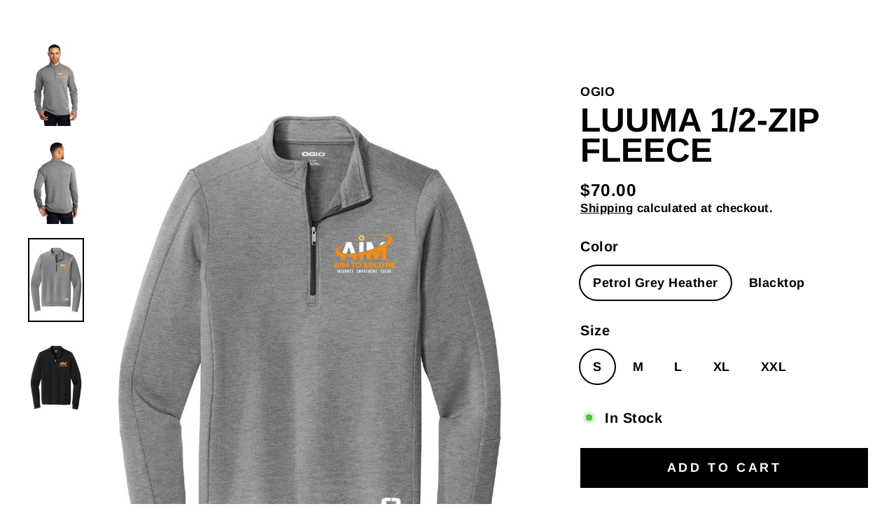

--- FILE ---
content_type: text/html; charset=utf-8
request_url: https://www.knockgear.com/products/luuma-1-2-zip-fleece
body_size: 23524
content:
<!doctype html>
<html class="no-js" lang="en" dir="ltr">
<head>
               <script type='text/javascript'>var easylockdownLocationDisabled = true;</script> <script type='text/javascript' src='//www.knockgear.com/apps/easylockdown/easylockdown-1.0.8.min.js' data-no-instant></script> <script type='text/javascript'>if( typeof InstantClick == 'object' ) easylockdown.clearData();</script> <style type="text/css">#easylockdown-password-form{padding:30px 0;text-align:center}#easylockdown-wrapper,.easylockdown-form-holder{display:inline-block}#easylockdown-password{vertical-align:top;margin-bottom:16px;padding:8px 15px;line-height:1.2em;outline:0;box-shadow:none}#easylockdown-password-error{display:none;color:#fb8077;text-align:left}#easylockdown-password-error.easylockdown-error{border:1px solid #fb8077}#easylockdown-password-form-button:not(.easylockdown-native-styles){vertical-align:top;display:inline-block!important;height:auto!important;padding:8px 15px;background:#777;border-radius:3px;color:#fff!important;line-height:1.2em;text-decoration:none!important}.easylockdown-instantclick-fix,.easylockdown-item-selector{position:absolute;z-index:-999;display:none;height:0;width:0;font-size:0;line-height:0}.easylockdown-collection-item[data-eld-loc-can],.easylockdown-item-selector+*,.easylockdown-item[data-eld-loc-can]{display:none}.easylockdown404-content-container{padding:50px;text-align:center}.easylockdown404-title-holder .easylockdown-title-404{display:block;margin:0 0 1rem;font-size:2rem;line-height:2.5rem}</style> 




















<script type='text/javascript'>
  if( typeof easylockdown == 'object' ) {
    easylockdown.localeRootUrl = '';
    easylockdown.routerByLocation(); 

    easylockdown.onReady(function(e){
      easylockdown.hideAllLinks();
    });
  }
</script> 
    <script async src='https://cdn.shopify.com/s/files/1/0411/8639/4277/t/11/assets/spotlight.js'></script>

    <link async href='https://cdn.shopify.com/s/files/1/0411/8639/4277/t/11/assets/ymq-option.css' rel='stylesheet'>
    
	<link async href='https://option.ymq.cool/option/bottom.css' rel='stylesheet'> 

	<style id="ymq-jsstyle"></style>
	<script>
		window.best_option = window.best_option || {}; 

		best_option.shop = `vivint-dp.myshopify.com`; 

		best_option.page = `product`; 

		best_option.ymq_option_branding = {}; 
		  
			best_option.ymq_option_branding = {"button":{"--button-background-checked-color":"#000000","--button-background-color":"#FFFFFF","--button-background-disabled-color":"#FFFFFF","--button-border-checked-color":"#000000","--button-border-color":"#000000","--button-border-disabled-color":"#000000","--button-font-checked-color":"#FFFFFF","--button-font-disabled-color":"#cccccc","--button-font-color":"#000000","--button-border-radius":"0","--button-font-size":"14","--button-line-height":"20","--button-margin-l-r":"4","--button-margin-u-d":"4","--button-padding-l-r":"16","--button-padding-u-d":"8"},"radio":{"--radio-border-color":"#BBC1E1","--radio-border-checked-color":"#BBC1E1","--radio-border-disabled-color":"#BBC1E1","--radio-border-hover-color":"#BBC1E1","--radio-background-color":"#FFFFFF","--radio-background-checked-color":"#275EFE","--radio-background-disabled-color":"#E1E6F9","--radio-background-hover-color":"#FFFFFF","--radio-inner-color":"#E1E6F9","--radio-inner-checked-color":"#FFFFFF","--radio-inner-disabled-color":"#FFFFFF"},"input":{"--input-background-checked-color":"#FFFFFF","--input-background-color":"#FFFFFF","--input-border-checked-color":"#000000","--input-border-color":"#000000","--input-font-checked-color":"#000000","--input-font-color":"#000000","--input-border-radius":"0","--input-font-size":"14","--input-padding-l-r":"16","--input-padding-u-d":"9","--input-width":"100","--input-max-width":"400"},"select":{"--select-border-color":"#000000","--select-border-checked-color":"#000000","--select-background-color":"#FFFFFF","--select-background-checked-color":"#FFFFFF","--select-font-color":"#000000","--select-font-checked-color":"#000000","--select-option-background-color":"#FFFFFF","--select-option-background-checked-color":"#F5F9FF","--select-option-background-disabled-color":"#FFFFFF","--select-option-font-color":"#000000","--select-option-font-checked-color":"#000000","--select-option-font-disabled-color":"#CCCCCC","--select-padding-u-d":"9","--select-padding-l-r":"16","--select-option-padding-u-d":"9","--select-option-padding-l-r":"16","--select-width":"100","--select-max-width":"400","--select-font-size":"14","--select-border-radius":"0"},"multiple":{"--multiple-background-color":"#F5F9FF","--multiple-font-color":"#000000","--multiple-padding-u-d":"2","--multiple-padding-l-r":"8","--multiple-font-size":"12","--multiple-border-radius":"0"},"img":{"--img-border-color":"#E1E1E1","--img-border-checked-color":"#000000","--img-border-disabled-color":"#000000","--img-width":"50","--img-height":"50","--img-margin-u-d":"2","--img-margin-l-r":"2","--img-border-radius":"4"},"upload":{"--upload-background-color":"#409EFF","--upload-font-color":"#FFFFFF","--upload-border-color":"#409EFF","--upload-padding-u-d":"12","--upload-padding-l-r":"20","--upload-font-size":"12","--upload-border-radius":"4"},"cart":{"--cart-border-color":"#000000","--buy-border-color":"#000000","--cart-border-hover-color":"#000000","--buy-border-hover-color":"#000000","--cart-background-color":"#000000","--buy-background-color":"#000000","--cart-background-hover-color":"#000000","--buy-background-hover-color":"#000000","--cart-font-color":"#FFFFFF","--buy-font-color":"#FFFFFF","--cart-font-hover-color":"#FFFFFF","--buy-font-hover-color":"#FFFFFF","--cart-padding-u-d":"12","--cart-padding-l-r":"16","--buy-padding-u-d":"12","--buy-padding-l-r":"16","--cart-margin-u-d":"4","--cart-margin-l-r":"0","--buy-margin-u-d":"4","--buy-margin-l-r":"0","--cart-width":"100","--cart-max-width":"800","--buy-width":"100","--buy-max-width":"800","--cart-font-size":"14","--cart-border-radius":"0","--buy-font-size":"14","--buy-border-radius":"0"},"quantity":{"--quantity-border-color":"#A6A3A3","--quantity-font-color":"#000000","--quantity-background-color":"#FFFFFF","--quantity-width":"150","--quantity-height":"40","--quantity-font-size":"14","--quantity-border-radius":"0"},"global":{"--global-title-color":"#000000","--global-help-color":"#000000","--global-error-color":"#DC3545","--global-title-font-size":"14","--global-help-font-size":"12","--global-error-font-size":"12","--global-margin-top":"0","--global-margin-bottom":"20","--global-margin-left":"0","--global-margin-right":"0","--global-title-margin-top":"0","--global-title-margin-bottom":"5","--global-title-margin-left":"0","--global-title-margin-right":"0","--global-help-margin-top":"5","--global-help-margin-bottom":"0","--global-help-margin-left":"0","--global-help-margin-right":"0","--global-error-margin-top":"5","--global-error-margin-bottom":"0","--global-error-margin-left":"0","--global-error-margin-right":"0"},"discount":{"--new-discount-normal-color":"#1878B9","--new-discount-error-color":"#E22120","--new-discount-layout":"flex-end"},"lan":{"require":"This is a required field.","email":"Please enter a valid email address.","phone":"Please enter the correct phone.","number":"Please enter an number.","integer":"Please enter an integer.","min_char":"Please enter no less than %s characters.","max_char":"Please enter no more than %s characters.","max_s":"Please choose less than %s options.","min_s":"Please choose more than %s options.","total_s":"Please choose %s options.","min":"Please enter no less than %s.","max":"Please enter no more than %s.","currency":"USD","sold_out":"sold out","please_choose":"Please choose","add_to_cart":"ADD TO CART","buy_it_now":"BUY IT NOW","add_price_text":"Selection will add %s to the price","discount_code":"Discount code","application":"Apply","discount_error1":"Enter a valid discount code","discount_error2":"discount code isn't valid for the items in your cart"},"price":{"--price-border-color":"#000000","--price-background-color":"#FFFFFF","--price-font-color":"#000000","--price-price-font-color":"#03de90","--price-padding-u-d":"9","--price-padding-l-r":"16","--price-width":"100","--price-max-width":"400","--price-font-size":"14","--price-border-radius":"0"},"extra":{"is_show":"0","plan":0,"quantity-box":"0","price-value":"3,4,15,6,16,7","variant-original-margin-bottom":"15","strong-dorp-down":0,"radio-unchecked":1,"img-option-bigger":"0","add-button-reload":1,"buy-now-new":1,"open-theme-buy-now":1,"open-theme-ajax-cart":1,"free_plan":0,"timestamp":1649259497,"new":2,"init-variant-type":"3","color-swatch":"0"}}; 
		 
	        
		best_option.product = {"id":8005404360995,"title":"Luuma 1\/2-Zip Fleece","handle":"luuma-1-2-zip-fleece","description":"\u003cmeta charset=\"utf-8\"\u003e\n\u003cdiv data-mce-fragment=\"1\"\u003e\u003cspan data-mce-fragment=\"1\"\u003eOur first Luuma style for him. This 1\/2-zip is designed for home-to-gym (and back again) style and comfort.\u003c\/span\u003e\u003c\/div\u003e\n\u003cul data-mce-fragment=\"1\"\u003e\n\u003cli data-mce-fragment=\"1\"\u003e\u003cspan data-mce-fragment=\"1\"\u003e7.1-ounce, 57\/38\/5 modal\/poly\/spandex fleece\u003c\/span\u003e\u003c\/li\u003e\n\u003cli data-mce-fragment=\"1\"\u003e\u003cspan data-mce-fragment=\"1\"\u003eOGIO heat transfer label for tag-free comfort\u003c\/span\u003e\u003c\/li\u003e\n\u003cli data-mce-fragment=\"1\"\u003e\u003cspan data-mce-fragment=\"1\"\u003eSelf-fabric cadet collar\u003c\/span\u003e\u003c\/li\u003e\n\u003cli data-mce-fragment=\"1\"\u003e\u003cspan data-mce-fragment=\"1\"\u003eCoil zipper\u003c\/span\u003e\u003c\/li\u003e\n\u003cli data-mce-fragment=\"1\"\u003e\u003cspan data-mce-fragment=\"1\"\u003eSeaming details at sleeves\u003c\/span\u003e\u003c\/li\u003e\n\u003cli data-mce-fragment=\"1\"\u003e\u003cspan data-mce-fragment=\"1\"\u003eSide panel details\u003c\/span\u003e\u003c\/li\u003e\n\u003cli data-mce-fragment=\"1\"\u003e\u003cspan data-mce-fragment=\"1\"\u003eOpen hem\u003c\/span\u003e\u003c\/li\u003e\n\u003cli data-mce-fragment=\"1\"\u003e\u003cspan data-mce-fragment=\"1\"\u003eReflective O heat transfer on front left hem\u003c\/span\u003e\u003c\/li\u003e\n\u003c\/ul\u003e","published_at":"2022-11-15T11:35:00-05:00","created_at":"2022-11-15T11:34:58-05:00","vendor":"OGIO","type":"","tags":["aimtosecure"],"price":7000,"price_min":7000,"price_max":7000,"available":true,"price_varies":false,"compare_at_price":null,"compare_at_price_min":0,"compare_at_price_max":0,"compare_at_price_varies":false,"variants":[{"id":43780096000291,"title":"Petrol Grey Heather \/ S","option1":"Petrol Grey Heather","option2":"S","option3":null,"sku":"","requires_shipping":true,"taxable":true,"featured_image":{"id":39867782922531,"product_id":8005404360995,"position":3,"created_at":"2022-11-15T11:34:58-05:00","updated_at":"2022-11-15T11:35:01-05:00","alt":null,"width":1200,"height":1800,"src":"\/\/www.knockgear.com\/cdn\/shop\/products\/OG813-Grey.jpg?v=1668530101","variant_ids":[43780096000291,43780096065827,43780096131363,43780096196899,43780096262435]},"available":true,"name":"Luuma 1\/2-Zip Fleece - Petrol Grey Heather \/ S","public_title":"Petrol Grey Heather \/ S","options":["Petrol Grey Heather","S"],"price":7000,"weight":454,"compare_at_price":null,"inventory_management":"shopify","barcode":"","featured_media":{"alt":null,"id":32191955075363,"position":3,"preview_image":{"aspect_ratio":0.667,"height":1800,"width":1200,"src":"\/\/www.knockgear.com\/cdn\/shop\/products\/OG813-Grey.jpg?v=1668530101"}},"requires_selling_plan":false,"selling_plan_allocations":[]},{"id":43780096065827,"title":"Petrol Grey Heather \/ M","option1":"Petrol Grey Heather","option2":"M","option3":null,"sku":"","requires_shipping":true,"taxable":true,"featured_image":{"id":39867782922531,"product_id":8005404360995,"position":3,"created_at":"2022-11-15T11:34:58-05:00","updated_at":"2022-11-15T11:35:01-05:00","alt":null,"width":1200,"height":1800,"src":"\/\/www.knockgear.com\/cdn\/shop\/products\/OG813-Grey.jpg?v=1668530101","variant_ids":[43780096000291,43780096065827,43780096131363,43780096196899,43780096262435]},"available":true,"name":"Luuma 1\/2-Zip Fleece - Petrol Grey Heather \/ M","public_title":"Petrol Grey Heather \/ M","options":["Petrol Grey Heather","M"],"price":7000,"weight":454,"compare_at_price":null,"inventory_management":"shopify","barcode":"","featured_media":{"alt":null,"id":32191955075363,"position":3,"preview_image":{"aspect_ratio":0.667,"height":1800,"width":1200,"src":"\/\/www.knockgear.com\/cdn\/shop\/products\/OG813-Grey.jpg?v=1668530101"}},"requires_selling_plan":false,"selling_plan_allocations":[]},{"id":43780096131363,"title":"Petrol Grey Heather \/ L","option1":"Petrol Grey Heather","option2":"L","option3":null,"sku":"","requires_shipping":true,"taxable":true,"featured_image":{"id":39867782922531,"product_id":8005404360995,"position":3,"created_at":"2022-11-15T11:34:58-05:00","updated_at":"2022-11-15T11:35:01-05:00","alt":null,"width":1200,"height":1800,"src":"\/\/www.knockgear.com\/cdn\/shop\/products\/OG813-Grey.jpg?v=1668530101","variant_ids":[43780096000291,43780096065827,43780096131363,43780096196899,43780096262435]},"available":true,"name":"Luuma 1\/2-Zip Fleece - Petrol Grey Heather \/ L","public_title":"Petrol Grey Heather \/ L","options":["Petrol Grey Heather","L"],"price":7000,"weight":454,"compare_at_price":null,"inventory_management":"shopify","barcode":"","featured_media":{"alt":null,"id":32191955075363,"position":3,"preview_image":{"aspect_ratio":0.667,"height":1800,"width":1200,"src":"\/\/www.knockgear.com\/cdn\/shop\/products\/OG813-Grey.jpg?v=1668530101"}},"requires_selling_plan":false,"selling_plan_allocations":[]},{"id":43780096196899,"title":"Petrol Grey Heather \/ XL","option1":"Petrol Grey Heather","option2":"XL","option3":null,"sku":"","requires_shipping":true,"taxable":true,"featured_image":{"id":39867782922531,"product_id":8005404360995,"position":3,"created_at":"2022-11-15T11:34:58-05:00","updated_at":"2022-11-15T11:35:01-05:00","alt":null,"width":1200,"height":1800,"src":"\/\/www.knockgear.com\/cdn\/shop\/products\/OG813-Grey.jpg?v=1668530101","variant_ids":[43780096000291,43780096065827,43780096131363,43780096196899,43780096262435]},"available":true,"name":"Luuma 1\/2-Zip Fleece - Petrol Grey Heather \/ XL","public_title":"Petrol Grey Heather \/ XL","options":["Petrol Grey Heather","XL"],"price":7000,"weight":454,"compare_at_price":null,"inventory_management":"shopify","barcode":"","featured_media":{"alt":null,"id":32191955075363,"position":3,"preview_image":{"aspect_ratio":0.667,"height":1800,"width":1200,"src":"\/\/www.knockgear.com\/cdn\/shop\/products\/OG813-Grey.jpg?v=1668530101"}},"requires_selling_plan":false,"selling_plan_allocations":[]},{"id":43780096262435,"title":"Petrol Grey Heather \/ XXL","option1":"Petrol Grey Heather","option2":"XXL","option3":null,"sku":"","requires_shipping":true,"taxable":true,"featured_image":{"id":39867782922531,"product_id":8005404360995,"position":3,"created_at":"2022-11-15T11:34:58-05:00","updated_at":"2022-11-15T11:35:01-05:00","alt":null,"width":1200,"height":1800,"src":"\/\/www.knockgear.com\/cdn\/shop\/products\/OG813-Grey.jpg?v=1668530101","variant_ids":[43780096000291,43780096065827,43780096131363,43780096196899,43780096262435]},"available":true,"name":"Luuma 1\/2-Zip Fleece - Petrol Grey Heather \/ XXL","public_title":"Petrol Grey Heather \/ XXL","options":["Petrol Grey Heather","XXL"],"price":7000,"weight":454,"compare_at_price":null,"inventory_management":"shopify","barcode":"","featured_media":{"alt":null,"id":32191955075363,"position":3,"preview_image":{"aspect_ratio":0.667,"height":1800,"width":1200,"src":"\/\/www.knockgear.com\/cdn\/shop\/products\/OG813-Grey.jpg?v=1668530101"}},"requires_selling_plan":false,"selling_plan_allocations":[]},{"id":43780096033059,"title":"Blacktop \/ S","option1":"Blacktop","option2":"S","option3":null,"sku":"","requires_shipping":true,"taxable":true,"featured_image":{"id":39867782988067,"product_id":8005404360995,"position":4,"created_at":"2022-11-15T11:34:58-05:00","updated_at":"2022-11-15T11:35:01-05:00","alt":null,"width":1200,"height":1800,"src":"\/\/www.knockgear.com\/cdn\/shop\/products\/OG813-Black.jpg?v=1668530101","variant_ids":[43780096033059,43780096098595,43780096164131,43780096229667,43780096295203]},"available":true,"name":"Luuma 1\/2-Zip Fleece - Blacktop \/ S","public_title":"Blacktop \/ S","options":["Blacktop","S"],"price":7000,"weight":454,"compare_at_price":null,"inventory_management":"shopify","barcode":"","featured_media":{"alt":null,"id":32191955108131,"position":4,"preview_image":{"aspect_ratio":0.667,"height":1800,"width":1200,"src":"\/\/www.knockgear.com\/cdn\/shop\/products\/OG813-Black.jpg?v=1668530101"}},"requires_selling_plan":false,"selling_plan_allocations":[]},{"id":43780096098595,"title":"Blacktop \/ M","option1":"Blacktop","option2":"M","option3":null,"sku":"","requires_shipping":true,"taxable":true,"featured_image":{"id":39867782988067,"product_id":8005404360995,"position":4,"created_at":"2022-11-15T11:34:58-05:00","updated_at":"2022-11-15T11:35:01-05:00","alt":null,"width":1200,"height":1800,"src":"\/\/www.knockgear.com\/cdn\/shop\/products\/OG813-Black.jpg?v=1668530101","variant_ids":[43780096033059,43780096098595,43780096164131,43780096229667,43780096295203]},"available":true,"name":"Luuma 1\/2-Zip Fleece - Blacktop \/ M","public_title":"Blacktop \/ M","options":["Blacktop","M"],"price":7000,"weight":454,"compare_at_price":null,"inventory_management":"shopify","barcode":"","featured_media":{"alt":null,"id":32191955108131,"position":4,"preview_image":{"aspect_ratio":0.667,"height":1800,"width":1200,"src":"\/\/www.knockgear.com\/cdn\/shop\/products\/OG813-Black.jpg?v=1668530101"}},"requires_selling_plan":false,"selling_plan_allocations":[]},{"id":43780096164131,"title":"Blacktop \/ L","option1":"Blacktop","option2":"L","option3":null,"sku":"","requires_shipping":true,"taxable":true,"featured_image":{"id":39867782988067,"product_id":8005404360995,"position":4,"created_at":"2022-11-15T11:34:58-05:00","updated_at":"2022-11-15T11:35:01-05:00","alt":null,"width":1200,"height":1800,"src":"\/\/www.knockgear.com\/cdn\/shop\/products\/OG813-Black.jpg?v=1668530101","variant_ids":[43780096033059,43780096098595,43780096164131,43780096229667,43780096295203]},"available":true,"name":"Luuma 1\/2-Zip Fleece - Blacktop \/ L","public_title":"Blacktop \/ L","options":["Blacktop","L"],"price":7000,"weight":454,"compare_at_price":null,"inventory_management":"shopify","barcode":"","featured_media":{"alt":null,"id":32191955108131,"position":4,"preview_image":{"aspect_ratio":0.667,"height":1800,"width":1200,"src":"\/\/www.knockgear.com\/cdn\/shop\/products\/OG813-Black.jpg?v=1668530101"}},"requires_selling_plan":false,"selling_plan_allocations":[]},{"id":43780096229667,"title":"Blacktop \/ XL","option1":"Blacktop","option2":"XL","option3":null,"sku":"","requires_shipping":true,"taxable":true,"featured_image":{"id":39867782988067,"product_id":8005404360995,"position":4,"created_at":"2022-11-15T11:34:58-05:00","updated_at":"2022-11-15T11:35:01-05:00","alt":null,"width":1200,"height":1800,"src":"\/\/www.knockgear.com\/cdn\/shop\/products\/OG813-Black.jpg?v=1668530101","variant_ids":[43780096033059,43780096098595,43780096164131,43780096229667,43780096295203]},"available":true,"name":"Luuma 1\/2-Zip Fleece - Blacktop \/ XL","public_title":"Blacktop \/ XL","options":["Blacktop","XL"],"price":7000,"weight":454,"compare_at_price":null,"inventory_management":"shopify","barcode":"","featured_media":{"alt":null,"id":32191955108131,"position":4,"preview_image":{"aspect_ratio":0.667,"height":1800,"width":1200,"src":"\/\/www.knockgear.com\/cdn\/shop\/products\/OG813-Black.jpg?v=1668530101"}},"requires_selling_plan":false,"selling_plan_allocations":[]},{"id":43780096295203,"title":"Blacktop \/ XXL","option1":"Blacktop","option2":"XXL","option3":null,"sku":"","requires_shipping":true,"taxable":true,"featured_image":{"id":39867782988067,"product_id":8005404360995,"position":4,"created_at":"2022-11-15T11:34:58-05:00","updated_at":"2022-11-15T11:35:01-05:00","alt":null,"width":1200,"height":1800,"src":"\/\/www.knockgear.com\/cdn\/shop\/products\/OG813-Black.jpg?v=1668530101","variant_ids":[43780096033059,43780096098595,43780096164131,43780096229667,43780096295203]},"available":true,"name":"Luuma 1\/2-Zip Fleece - Blacktop \/ XXL","public_title":"Blacktop \/ XXL","options":["Blacktop","XXL"],"price":7000,"weight":454,"compare_at_price":null,"inventory_management":"shopify","barcode":"","featured_media":{"alt":null,"id":32191955108131,"position":4,"preview_image":{"aspect_ratio":0.667,"height":1800,"width":1200,"src":"\/\/www.knockgear.com\/cdn\/shop\/products\/OG813-Black.jpg?v=1668530101"}},"requires_selling_plan":false,"selling_plan_allocations":[]}],"images":["\/\/www.knockgear.com\/cdn\/shop\/products\/OG813-Model1.jpg?v=1668530101","\/\/www.knockgear.com\/cdn\/shop\/products\/OG813-Model2.jpg?v=1668530101","\/\/www.knockgear.com\/cdn\/shop\/products\/OG813-Grey.jpg?v=1668530101","\/\/www.knockgear.com\/cdn\/shop\/products\/OG813-Black.jpg?v=1668530101"],"featured_image":"\/\/www.knockgear.com\/cdn\/shop\/products\/OG813-Model1.jpg?v=1668530101","options":["Color","Size"],"media":[{"alt":null,"id":32191954944291,"position":1,"preview_image":{"aspect_ratio":0.667,"height":1800,"width":1200,"src":"\/\/www.knockgear.com\/cdn\/shop\/products\/OG813-Model1.jpg?v=1668530101"},"aspect_ratio":0.667,"height":1800,"media_type":"image","src":"\/\/www.knockgear.com\/cdn\/shop\/products\/OG813-Model1.jpg?v=1668530101","width":1200},{"alt":null,"id":32191955009827,"position":2,"preview_image":{"aspect_ratio":0.667,"height":1800,"width":1200,"src":"\/\/www.knockgear.com\/cdn\/shop\/products\/OG813-Model2.jpg?v=1668530101"},"aspect_ratio":0.667,"height":1800,"media_type":"image","src":"\/\/www.knockgear.com\/cdn\/shop\/products\/OG813-Model2.jpg?v=1668530101","width":1200},{"alt":null,"id":32191955075363,"position":3,"preview_image":{"aspect_ratio":0.667,"height":1800,"width":1200,"src":"\/\/www.knockgear.com\/cdn\/shop\/products\/OG813-Grey.jpg?v=1668530101"},"aspect_ratio":0.667,"height":1800,"media_type":"image","src":"\/\/www.knockgear.com\/cdn\/shop\/products\/OG813-Grey.jpg?v=1668530101","width":1200},{"alt":null,"id":32191955108131,"position":4,"preview_image":{"aspect_ratio":0.667,"height":1800,"width":1200,"src":"\/\/www.knockgear.com\/cdn\/shop\/products\/OG813-Black.jpg?v=1668530101"},"aspect_ratio":0.667,"height":1800,"media_type":"image","src":"\/\/www.knockgear.com\/cdn\/shop\/products\/OG813-Black.jpg?v=1668530101","width":1200}],"requires_selling_plan":false,"selling_plan_groups":[],"content":"\u003cmeta charset=\"utf-8\"\u003e\n\u003cdiv data-mce-fragment=\"1\"\u003e\u003cspan data-mce-fragment=\"1\"\u003eOur first Luuma style for him. This 1\/2-zip is designed for home-to-gym (and back again) style and comfort.\u003c\/span\u003e\u003c\/div\u003e\n\u003cul data-mce-fragment=\"1\"\u003e\n\u003cli data-mce-fragment=\"1\"\u003e\u003cspan data-mce-fragment=\"1\"\u003e7.1-ounce, 57\/38\/5 modal\/poly\/spandex fleece\u003c\/span\u003e\u003c\/li\u003e\n\u003cli data-mce-fragment=\"1\"\u003e\u003cspan data-mce-fragment=\"1\"\u003eOGIO heat transfer label for tag-free comfort\u003c\/span\u003e\u003c\/li\u003e\n\u003cli data-mce-fragment=\"1\"\u003e\u003cspan data-mce-fragment=\"1\"\u003eSelf-fabric cadet collar\u003c\/span\u003e\u003c\/li\u003e\n\u003cli data-mce-fragment=\"1\"\u003e\u003cspan data-mce-fragment=\"1\"\u003eCoil zipper\u003c\/span\u003e\u003c\/li\u003e\n\u003cli data-mce-fragment=\"1\"\u003e\u003cspan data-mce-fragment=\"1\"\u003eSeaming details at sleeves\u003c\/span\u003e\u003c\/li\u003e\n\u003cli data-mce-fragment=\"1\"\u003e\u003cspan data-mce-fragment=\"1\"\u003eSide panel details\u003c\/span\u003e\u003c\/li\u003e\n\u003cli data-mce-fragment=\"1\"\u003e\u003cspan data-mce-fragment=\"1\"\u003eOpen hem\u003c\/span\u003e\u003c\/li\u003e\n\u003cli data-mce-fragment=\"1\"\u003e\u003cspan data-mce-fragment=\"1\"\u003eReflective O heat transfer on front left hem\u003c\/span\u003e\u003c\/li\u003e\n\u003c\/ul\u003e"}; 

		best_option.ymq_has_only_default_variant = true; 
		 
			best_option.ymq_has_only_default_variant = false; 
		 

        
            best_option.ymq_status = {}; 
    		 
    
    		best_option.ymq_variantjson = {}; 
    		 
    
    		best_option.ymq_option_data = {}; 
    		

    		best_option.ymq_option_condition = {}; 
    		 
              
        


        best_option.product_collections = {};
        


        best_option.ymq_template_options = {};
	    best_option.ymq_option_template = {};
		best_option.ymq_option_template_condition = {}; 
	    
	    
	    

        
            best_option.ymq_option_template_sort = `1,2,3,4`;
        

        
            best_option.ymq_option_template_sort_before = false;
        
        
        
        best_option.ymq_option_template_c_t = {};
  		best_option.ymq_option_template_condition_c_t = {};
        best_option.ymq_option_template_assign_c_t = {};
        
        
            
            
                
                
                    best_option.ymq_template_options[`tem1`] = {"template":{"ymq1tem1":{"id":"1tem1","type":"1","label":"First and Last Name","required":1,"help":"","is_get_to_cart":1,"onetime":0,"column_width":"","tooltip":"This is what will appear on your ID badge","tooltip_position":"1","hide_title":"0","class":"","alert_text":"","a_t1":"","a_t2":"","a_width":"700","weight":"","sku":"","price":"","one_time":"0","placeholder":"","min_char":"","max_char":"","default_text":"","min":"","max":"","field_type":"1"},"ymq1tem3":{"id":"1tem3","type":"12","label":"Headshot Upload","required":1,"tooltip":"Please upload an appropriate picture to use for your company ID","is_get_to_cart":1,"onetime":0,"column_width":"","tooltip_position":"1","hide_title":"0","class":"","help":"","alert_text":"","a_t1":"","a_t2":"","a_width":"700","weight":"","sku":"","price":"","one_time":"0","file_type":"1","cropped_type":"0","rectangle_ratio":"","file_num":"1","btn_text":"Upload"},"ymq1tem4":{"id":"1tem4","type":"3","options":{"1tem4_1":{"allow_link":0,"weight":"","sku":"","id":"1tem4_1","price":"","value":"Small","hasstock":1,"one_time":"0","default":"0","canvas_type":"2","canvas1":"","canvas2":"","qty_input":0},"1tem4_2":{"allow_link":0,"weight":"","sku":"","id":"1tem4_2","price":"","value":"Medium","hasstock":1,"one_time":"0","default":"0","canvas_type":"2","canvas1":"","canvas2":"","qty_input":0},"1tem4_3":{"allow_link":0,"weight":"","sku":"","id":"1tem4_3","price":"","value":"Large","hasstock":1,"one_time":"0","default":"0","canvas_type":"2","canvas1":"","canvas2":"","qty_input":0},"1tem4_4":{"allow_link":0,"weight":"","sku":"","id":"1tem4_4","price":"","value":"X-Large","hasstock":1,"one_time":"0","default":"0","canvas_type":"2","canvas1":"","canvas2":"","qty_input":0},"1tem4_5":{"allow_link":0,"weight":"","sku":"","id":"1tem4_5","price":"","value":"2X-Large","hasstock":1,"one_time":"0","default":"0","canvas_type":"2","canvas1":"","canvas2":"","qty_input":0},"1tem4_6":{"allow_link":0,"weight":"","sku":"","id":"1tem4_6","price":"","value":"3X-Large","hasstock":1,"one_time":"0","default":"0","canvas_type":"2","canvas1":"","canvas2":"","qty_input":0}},"label":"Shirt Size","required":1,"is_get_to_cart":1,"onetime":0,"column_width":"","tooltip":"","tooltip_position":"1","hide_title":"0","class":"","help":"","alert_text":"","a_t1":"","a_t2":"","a_width":"700"}},"condition":{},"assign":{"type":-1,"manual":{"tag":"","collection":"","product":""},"automate":{"type":"1","data":{"1":{"tem_condition":1,"tem_condition_type":1,"tem_condition_value":""}}}}};
                    best_option.ymq_option_template_c_t[`tem1`] = best_option.ymq_template_options[`tem1`]['template'];
                    best_option.ymq_option_template_condition_c_t[`tem1`] = best_option.ymq_template_options[`tem1`]['condition'];
                    best_option.ymq_option_template_assign_c_t[`tem1`] = best_option.ymq_template_options[`tem1`]['assign'];
                
            
                
                
                    best_option.ymq_template_options[`tem2`] = {"template":{"ymq2tem1":{"id":"2tem1","type":"1","label":"First and Last Name","required":1,"help":"","is_get_to_cart":1,"onetime":0,"column_width":"","tooltip":"This is what will appear on your ID badge","tooltip_position":"1","hide_title":"0","class":"","alert_text":"","a_t1":"","a_t2":"","a_width":"700","weight":"","sku":"","price":"","one_time":"0","placeholder":"","min_char":"","max_char":"","default_text":"","min":"","max":"","field_type":"1"},"ymq2tem5":{"id":"2tem5","type":"1","label":"Vivint ID","required":1,"tooltip":"This is the ID provided by Vivint upon onboard","is_get_to_cart":1,"onetime":0,"column_width":"","tooltip_position":"1","hide_title":"0","class":"","help":"","alert_text":"","a_t1":"","a_t2":"","a_width":"700","weight":"","sku":"","price":"","one_time":"0","placeholder":"","min_char":"","max_char":"","default_text":"","min":"","max":"","field_type":"1"},"ymq2tem3":{"id":"2tem3","type":"12","label":"Headshot Upload","required":1,"tooltip":"Please upload an appropriate picture to use for your company ID","is_get_to_cart":1,"onetime":0,"column_width":"","tooltip_position":"1","hide_title":"0","class":"","help":"","alert_text":"","a_t1":"","a_t2":"","a_width":"700","weight":"","sku":"","price":"","one_time":"0","file_type":"1","cropped_type":"0","rectangle_ratio":"","file_num":"1","btn_text":"Upload"},"ymq2tem4":{"id":"2tem4","type":"3","options":{"2tem4_1":{"allow_link":0,"weight":"","sku":"","id":"2tem4_1","price":"","value":"Small","hasstock":1,"one_time":"0","default":"0","canvas_type":"2","canvas1":"","canvas2":"","qty_input":0},"2tem4_2":{"allow_link":0,"weight":"","sku":"","id":"2tem4_2","price":"","value":"Medium","hasstock":1,"one_time":"0","default":"0","canvas_type":"2","canvas1":"","canvas2":"","qty_input":0},"2tem4_3":{"allow_link":0,"weight":"","sku":"","id":"2tem4_3","price":"","value":"Large","hasstock":1,"one_time":"0","default":"0","canvas_type":"2","canvas1":"","canvas2":"","qty_input":0},"2tem4_4":{"allow_link":0,"weight":"","sku":"","id":"2tem4_4","price":"","value":"X-Large","hasstock":1,"one_time":"0","default":"0","canvas_type":"2","canvas1":"","canvas2":"","qty_input":0},"2tem4_5":{"allow_link":0,"weight":"","sku":"","id":"2tem4_5","price":"","value":"2X-Large","hasstock":1,"one_time":"0","default":"0","canvas_type":"2","canvas1":"","canvas2":"","qty_input":0},"2tem4_6":{"allow_link":0,"weight":"","sku":"","id":"2tem4_6","price":"","value":"3X-Large","hasstock":1,"one_time":"0","default":"0","canvas_type":"2","canvas1":"","canvas2":"","qty_input":0}},"label":"Shirt Size","required":1,"is_get_to_cart":1,"onetime":0,"column_width":"","tooltip":"","tooltip_position":"1","hide_title":"0","class":"","help":"","alert_text":"","a_t1":"","a_t2":"","a_width":"700"}},"condition":{},"assign":{"type":-1,"manual":{"tag":"","collection":"","product":""},"automate":{"type":"1","data":{"1":{"tem_condition":1,"tem_condition_type":1,"tem_condition_value":""}}}}};
                    best_option.ymq_option_template_c_t[`tem2`] = best_option.ymq_template_options[`tem2`]['template'];
                    best_option.ymq_option_template_condition_c_t[`tem2`] = best_option.ymq_template_options[`tem2`]['condition'];
                    best_option.ymq_option_template_assign_c_t[`tem2`] = best_option.ymq_template_options[`tem2`]['assign'];
                
            
                
                
                    best_option.ymq_template_options[`tem3`] = {"template":{"ymq3tem1":{"id":"3tem1","type":"1","label":"First and Last Name","required":1,"help":"","is_get_to_cart":1,"onetime":0,"column_width":"","tooltip":"This is what will appear on your ID badge","tooltip_position":"1","hide_title":"0","class":"","alert_text":"","a_t1":"","a_t2":"","a_width":"700","weight":"","sku":"","price":"","one_time":"0","placeholder":"","min_char":"","max_char":"","default_text":"","min":"","max":"","field_type":"1"},"ymq3tem5":{"id":"3tem5","type":"3","options":{"3tem5_1":{"allow_link":0,"weight":"","sku":"","id":"3tem5_1","price":"","value":"Sales","hasstock":1,"one_time":"0","default":"0","canvas_type":"2","canvas1":"","canvas2":"","qty_input":0},"3tem5_2":{"allow_link":0,"weight":"","sku":"","id":"3tem5_2","price":"","value":"Technician","hasstock":1,"one_time":"0","default":"0","canvas_type":"2","canvas1":"","canvas2":"","qty_input":0}},"label":"Position","required":1,"is_get_to_cart":1,"onetime":0,"column_width":"","tooltip":"","tooltip_position":"1","hide_title":"0","class":"","help":"","alert_text":"","a_t1":"","a_t2":"","a_width":"700"},"ymq3tem3":{"id":"3tem3","type":"12","label":"Headshot Upload","required":1,"tooltip":"Please upload an appropriate picture to use for your company ID","is_get_to_cart":1,"onetime":0,"column_width":"","tooltip_position":"1","hide_title":"0","class":"","help":"","alert_text":"","a_t1":"","a_t2":"","a_width":"700","weight":"","sku":"","price":"","one_time":"0","file_type":"1","cropped_type":"0","rectangle_ratio":"","file_num":"1","btn_text":"Upload"},"ymq3tem4":{"id":"3tem4","type":"3","options":{"3tem4_1":{"allow_link":0,"weight":"","sku":"","id":"3tem4_1","price":"","value":"Small","hasstock":1,"one_time":"0","default":"0","canvas_type":"2","canvas1":"","canvas2":"","qty_input":0},"3tem4_2":{"allow_link":0,"weight":"","sku":"","id":"3tem4_2","price":"","value":"Medium","hasstock":1,"one_time":"0","default":"0","canvas_type":"2","canvas1":"","canvas2":"","qty_input":0},"3tem4_3":{"allow_link":0,"weight":"","sku":"","id":"3tem4_3","price":"","value":"Large","hasstock":1,"one_time":"0","default":"0","canvas_type":"2","canvas1":"","canvas2":"","qty_input":0},"3tem4_4":{"allow_link":0,"weight":"","sku":"","id":"3tem4_4","price":"","value":"X-Large","hasstock":1,"one_time":"0","default":"0","canvas_type":"2","canvas1":"","canvas2":"","qty_input":0},"3tem4_5":{"allow_link":0,"weight":"","sku":"","id":"3tem4_5","price":"","value":"2X-Large","hasstock":1,"one_time":"0","default":"0","canvas_type":"2","canvas1":"","canvas2":"","qty_input":0},"3tem4_6":{"allow_link":0,"weight":"","sku":"","id":"3tem4_6","price":"","value":"3X-Large","hasstock":1,"one_time":"0","default":"0","canvas_type":"2","canvas1":"","canvas2":"","qty_input":0}},"label":"Shirt Size","required":1,"is_get_to_cart":1,"onetime":0,"column_width":"","tooltip":"","tooltip_position":"1","hide_title":"0","class":"","help":"","alert_text":"","a_t1":"","a_t2":"","a_width":"700"},"ymq3tem6":{"id":"3tem6","type":"3","options":{"3tem6_1":{"allow_link":0,"weight":"","sku":"","id":"3tem6_1","price":"","value":"Graphite and Maroon","hasstock":1,"one_time":"0","default":"0","canvas_type":"2","canvas1":"","canvas2":"","qty_input":0},"3tem6_2":{"allow_link":0,"weight":"","sku":"","id":"3tem6_2","price":"","value":"Graphite and Navy","hasstock":1,"one_time":"0","default":"0","canvas_type":"2","canvas1":"","canvas2":"","qty_input":0},"3tem6_3":{"allow_link":0,"weight":"","sku":"","id":"3tem6_3","price":"","value":"Maroon and Navy","hasstock":1,"one_time":"0","default":"0","canvas_type":"2","canvas1":"","canvas2":"","qty_input":0}},"label":"Shirt Colors (choose 2)","required":1,"is_get_to_cart":1,"onetime":0,"column_width":"","tooltip":"","tooltip_position":"1","hide_title":"0","class":"","help":"","alert_text":"","a_t1":"","a_t2":"","a_width":"700"},"ymq3tem7":{"id":"3tem7","type":"1","label":"Height","required":1,"tooltip":"Please list your height to be used on your ID badge","is_get_to_cart":1,"onetime":0,"column_width":"","tooltip_position":"1","hide_title":"0","class":"","help":"","alert_text":"","a_t1":"","a_t2":"","a_width":"700","weight":"","sku":"","price":"","one_time":"0","placeholder":"","min_char":"","max_char":"","default_text":"","min":"","max":"","field_type":"1"},"ymq3tem8":{"id":"3tem8","type":"1","label":"Weight","required":1,"tooltip":"Please list your weight to be used on your ID badge","is_get_to_cart":1,"onetime":0,"column_width":"","tooltip_position":"1","hide_title":"0","class":"","help":"","alert_text":"","a_t1":"","a_t2":"","a_width":"700","weight":"","sku":"","price":"","one_time":"0","placeholder":"","min_char":"","max_char":"","default_text":"","min":"","max":"","field_type":"1"},"ymq3tem9":{"id":"3tem9","type":"1","label":"Hair Color","tooltip":"Please list your hair color to be used on your ID badge","is_get_to_cart":1,"onetime":0,"required":1,"column_width":"","tooltip_position":"1","hide_title":"0","class":"","help":"","alert_text":"","a_t1":"","a_t2":"","a_width":"700","weight":"","sku":"","price":"","one_time":"0","placeholder":"","min_char":"","max_char":"","default_text":"","min":"","max":"","field_type":"1"},"ymq3tem10":{"id":"3tem10","type":"1","label":"Eye Color","tooltip":"Please list your eye color to be used on your ID badge","is_get_to_cart":1,"onetime":0,"required":1,"column_width":"","tooltip_position":"1","hide_title":"0","class":"","help":"","alert_text":"","a_t1":"","a_t2":"","a_width":"700","weight":"","sku":"","price":"","one_time":"0","placeholder":"","min_char":"","max_char":"","default_text":"","min":"","max":"","field_type":"1"}},"condition":{},"assign":{"type":-1,"manual":{"tag":"","collection":"","product":""},"automate":{"type":"1","data":{"1":{"tem_condition":1,"tem_condition_type":1,"tem_condition_value":""}}}}};
                    best_option.ymq_option_template_c_t[`tem3`] = best_option.ymq_template_options[`tem3`]['template'];
                    best_option.ymq_option_template_condition_c_t[`tem3`] = best_option.ymq_template_options[`tem3`]['condition'];
                    best_option.ymq_option_template_assign_c_t[`tem3`] = best_option.ymq_template_options[`tem3`]['assign'];
                
            
                
                
                    best_option.ymq_template_options[`tem4`] = {"template":{"ymq4tem1":{"id":"4tem1","type":"1","label":"First and Last Name","required":1,"help":"","is_get_to_cart":1,"onetime":0,"column_width":"","tooltip":"This is what will appear on your ID badge","tooltip_position":"1","hide_title":"0","class":"","alert_text":"","a_t1":"","a_t2":"","a_width":"700","weight":"","sku":"","price":"","one_time":"0","placeholder":"","min_char":"","max_char":"","default_text":"","min":"","max":"","field_type":"1"},"ymq4tem5":{"id":"4tem5","type":"3","options":{"4tem5_1":{"allow_link":0,"weight":"","sku":"","id":"4tem5_1","price":"","value":"Sales","hasstock":1,"one_time":"0","default":"0","canvas_type":"2","canvas1":"","canvas2":"","qty_input":0},"4tem5_2":{"allow_link":0,"weight":"","sku":"","id":"4tem5_2","price":"","value":"Technician","hasstock":1,"one_time":"0","default":"0","canvas_type":"2","canvas1":"","canvas2":"","qty_input":0}},"label":"Position","required":1,"is_get_to_cart":1,"onetime":0,"column_width":"","tooltip":"","tooltip_position":"1","hide_title":"0","class":"","help":"","alert_text":"","a_t1":"","a_t2":"","a_width":"700"},"ymq4tem3":{"id":"4tem3","type":"12","label":"Headshot Upload","required":1,"tooltip":"Please upload an appropriate picture to use for your company ID","is_get_to_cart":1,"onetime":0,"column_width":"","tooltip_position":"1","hide_title":"0","class":"","help":"","alert_text":"","a_t1":"","a_t2":"","a_width":"700","weight":"","sku":"","price":"","one_time":"0","file_type":"1","cropped_type":"0","rectangle_ratio":"","file_num":"1","btn_text":"Upload"},"ymq4tem4":{"id":"4tem4","type":"3","options":{"4tem4_1":{"allow_link":0,"weight":"","sku":"","id":"4tem4_1","price":"","value":"Small","hasstock":1,"one_time":"0","default":"0","canvas_type":"2","canvas1":"","canvas2":"","qty_input":0},"4tem4_2":{"allow_link":0,"weight":"","sku":"","id":"4tem4_2","price":"","value":"Medium","hasstock":1,"one_time":"0","default":"0","canvas_type":"2","canvas1":"","canvas2":"","qty_input":0},"4tem4_3":{"allow_link":0,"weight":"","sku":"","id":"4tem4_3","price":"","value":"Large","hasstock":1,"one_time":"0","default":"0","canvas_type":"2","canvas1":"","canvas2":"","qty_input":0},"4tem4_4":{"allow_link":0,"weight":"","sku":"","id":"4tem4_4","price":"","value":"X-Large","hasstock":1,"one_time":"0","default":"0","canvas_type":"2","canvas1":"","canvas2":"","qty_input":0},"4tem4_5":{"allow_link":0,"weight":"","sku":"","id":"4tem4_5","price":"","value":"2X-Large","hasstock":1,"one_time":"0","default":"0","canvas_type":"2","canvas1":"","canvas2":"","qty_input":0},"4tem4_6":{"allow_link":0,"weight":"","sku":"","id":"4tem4_6","price":"","value":"3X-Large","hasstock":1,"one_time":"0","default":"0","canvas_type":"2","canvas1":"","canvas2":"","qty_input":0}},"label":"Shirt Size","required":1,"is_get_to_cart":1,"onetime":0,"column_width":"","tooltip":"","tooltip_position":"1","hide_title":"0","class":"","help":"","alert_text":"","a_t1":"","a_t2":"","a_width":"700"},"ymq4tem7":{"id":"4tem7","type":"1","label":"Height","required":1,"tooltip":"Please list your height to be used on your ID badge","is_get_to_cart":1,"onetime":0,"column_width":"","tooltip_position":"1","hide_title":"0","class":"","help":"","alert_text":"","a_t1":"","a_t2":"","a_width":"700","weight":"","sku":"","price":"","one_time":"0","placeholder":"","min_char":"","max_char":"","default_text":"","min":"","max":"","field_type":"1"},"ymq4tem8":{"id":"4tem8","type":"1","label":"Weight","required":1,"tooltip":"Please list your weight to be used on your ID badge","is_get_to_cart":1,"onetime":0,"column_width":"","tooltip_position":"1","hide_title":"0","class":"","help":"","alert_text":"","a_t1":"","a_t2":"","a_width":"700","weight":"","sku":"","price":"","one_time":"0","placeholder":"","min_char":"","max_char":"","default_text":"","min":"","max":"","field_type":"1"},"ymq4tem9":{"id":"4tem9","type":"1","label":"Hair Color","tooltip":"Please list your hair color to be used on your ID badge","is_get_to_cart":1,"onetime":0,"required":1,"column_width":"","tooltip_position":"1","hide_title":"0","class":"","help":"","alert_text":"","a_t1":"","a_t2":"","a_width":"700","weight":"","sku":"","price":"","one_time":"0","placeholder":"","min_char":"","max_char":"","default_text":"","min":"","max":"","field_type":"1"},"ymq4tem10":{"id":"4tem10","type":"1","label":"Eye Color","tooltip":"Please list your eye color to be used on your ID badge","is_get_to_cart":1,"onetime":0,"required":1,"column_width":"","tooltip_position":"1","hide_title":"0","class":"","help":"","alert_text":"","a_t1":"","a_t2":"","a_width":"700","weight":"","sku":"","price":"","one_time":"0","placeholder":"","min_char":"","max_char":"","default_text":"","min":"","max":"","field_type":"1"}},"condition":{},"assign":{"type":-1,"manual":{"tag":"","collection":"","product":""},"automate":{"type":"1","data":{"1":{"tem_condition":1,"tem_condition_type":1,"tem_condition_value":""}}}}};
                    best_option.ymq_option_template_c_t[`tem4`] = best_option.ymq_template_options[`tem4`]['template'];
                    best_option.ymq_option_template_condition_c_t[`tem4`] = best_option.ymq_template_options[`tem4`]['condition'];
                    best_option.ymq_option_template_assign_c_t[`tem4`] = best_option.ymq_template_options[`tem4`]['assign'];
                
            
        

        

        
	</script>
    <script async src='https://options.ymq.cool/option/best-options.js'></script>
	



  <meta charset="utf-8">
  <meta http-equiv="X-UA-Compatible" content="IE=edge">
  <meta name="viewport" content="width=device-width,initial-scale=1">
  <meta name="theme-color" content="#000000">
  <link rel="canonical" href="https://www.knockgear.com/products/luuma-1-2-zip-fleece">
  <link rel="preconnect" href="https://cdn.shopify.com" crossorigin>
  <link rel="preconnect" href="https://fonts.shopifycdn.com" crossorigin>
  <link rel="dns-prefetch" href="https://productreviews.shopifycdn.com">
  <link rel="dns-prefetch" href="https://ajax.googleapis.com">
  <link rel="dns-prefetch" href="https://maps.googleapis.com">
  <link rel="dns-prefetch" href="https://maps.gstatic.com"><link rel="shortcut icon" href="//www.knockgear.com/cdn/shop/files/KG-Icon_32x32.png?v=1660051369" type="image/png" /><title>Luuma 1/2-Zip Fleece
&ndash; Knock Gear
</title>
<meta name="description" content="Our first Luuma style for him. This 1/2-zip is designed for home-to-gym (and back again) style and comfort. 7.1-ounce, 57/38/5 modal/poly/spandex fleece OGIO heat transfer label for tag-free comfort Self-fabric cadet collar Coil zipper Seaming details at sleeves Side panel details Open hem Reflective O heat transfer on"><meta property="og:site_name" content="Knock Gear">
  <meta property="og:url" content="https://www.knockgear.com/products/luuma-1-2-zip-fleece">
  <meta property="og:title" content="Luuma 1/2-Zip Fleece">
  <meta property="og:type" content="product">
  <meta property="og:description" content="Our first Luuma style for him. This 1/2-zip is designed for home-to-gym (and back again) style and comfort. 7.1-ounce, 57/38/5 modal/poly/spandex fleece OGIO heat transfer label for tag-free comfort Self-fabric cadet collar Coil zipper Seaming details at sleeves Side panel details Open hem Reflective O heat transfer on"><meta property="og:image" content="http://www.knockgear.com/cdn/shop/products/OG813-Model1_1200x1200.jpg?v=1668530101"><meta property="og:image" content="http://www.knockgear.com/cdn/shop/products/OG813-Model2_1200x1200.jpg?v=1668530101"><meta property="og:image" content="http://www.knockgear.com/cdn/shop/products/OG813-Grey_1200x1200.jpg?v=1668530101">
  <meta property="og:image:secure_url" content="https://www.knockgear.com/cdn/shop/products/OG813-Model1_1200x1200.jpg?v=1668530101"><meta property="og:image:secure_url" content="https://www.knockgear.com/cdn/shop/products/OG813-Model2_1200x1200.jpg?v=1668530101"><meta property="og:image:secure_url" content="https://www.knockgear.com/cdn/shop/products/OG813-Grey_1200x1200.jpg?v=1668530101">
  <meta name="twitter:site" content="@">
  <meta name="twitter:card" content="summary_large_image">
  <meta name="twitter:title" content="Luuma 1/2-Zip Fleece">
  <meta name="twitter:description" content="Our first Luuma style for him. This 1/2-zip is designed for home-to-gym (and back again) style and comfort. 7.1-ounce, 57/38/5 modal/poly/spandex fleece OGIO heat transfer label for tag-free comfort Self-fabric cadet collar Coil zipper Seaming details at sleeves Side panel details Open hem Reflective O heat transfer on">
<script>window.performance && window.performance.mark && window.performance.mark('shopify.content_for_header.start');</script><meta id="shopify-digital-wallet" name="shopify-digital-wallet" content="/55979737153/digital_wallets/dialog">
<meta name="shopify-checkout-api-token" content="b3e7d7d7bfcd9e25d0a5dff4259cd349">
<meta id="in-context-paypal-metadata" data-shop-id="55979737153" data-venmo-supported="false" data-environment="production" data-locale="en_US" data-paypal-v4="true" data-currency="USD">
<link rel="alternate" type="application/json+oembed" href="https://www.knockgear.com/products/luuma-1-2-zip-fleece.oembed">
<script async="async" src="/checkouts/internal/preloads.js?locale=en-US"></script>
<link rel="preconnect" href="https://shop.app" crossorigin="anonymous">
<script async="async" src="https://shop.app/checkouts/internal/preloads.js?locale=en-US&shop_id=55979737153" crossorigin="anonymous"></script>
<script id="apple-pay-shop-capabilities" type="application/json">{"shopId":55979737153,"countryCode":"US","currencyCode":"USD","merchantCapabilities":["supports3DS"],"merchantId":"gid:\/\/shopify\/Shop\/55979737153","merchantName":"Knock Gear","requiredBillingContactFields":["postalAddress","email","phone"],"requiredShippingContactFields":["postalAddress","email","phone"],"shippingType":"shipping","supportedNetworks":["visa","masterCard","amex"],"total":{"type":"pending","label":"Knock Gear","amount":"1.00"},"shopifyPaymentsEnabled":true,"supportsSubscriptions":true}</script>
<script id="shopify-features" type="application/json">{"accessToken":"b3e7d7d7bfcd9e25d0a5dff4259cd349","betas":["rich-media-storefront-analytics"],"domain":"www.knockgear.com","predictiveSearch":true,"shopId":55979737153,"locale":"en"}</script>
<script>var Shopify = Shopify || {};
Shopify.shop = "vivint-dp.myshopify.com";
Shopify.locale = "en";
Shopify.currency = {"active":"USD","rate":"1.0"};
Shopify.country = "US";
Shopify.theme = {"name":"Updated copy of Updated copy of Streamline+Back...","id":165018894627,"schema_name":"Streamline","schema_version":"6.4.0","theme_store_id":872,"role":"main"};
Shopify.theme.handle = "null";
Shopify.theme.style = {"id":null,"handle":null};
Shopify.cdnHost = "www.knockgear.com/cdn";
Shopify.routes = Shopify.routes || {};
Shopify.routes.root = "/";</script>
<script type="module">!function(o){(o.Shopify=o.Shopify||{}).modules=!0}(window);</script>
<script>!function(o){function n(){var o=[];function n(){o.push(Array.prototype.slice.apply(arguments))}return n.q=o,n}var t=o.Shopify=o.Shopify||{};t.loadFeatures=n(),t.autoloadFeatures=n()}(window);</script>
<script>
  window.ShopifyPay = window.ShopifyPay || {};
  window.ShopifyPay.apiHost = "shop.app\/pay";
  window.ShopifyPay.redirectState = null;
</script>
<script id="shop-js-analytics" type="application/json">{"pageType":"product"}</script>
<script defer="defer" async type="module" src="//www.knockgear.com/cdn/shopifycloud/shop-js/modules/v2/client.init-shop-cart-sync_BdyHc3Nr.en.esm.js"></script>
<script defer="defer" async type="module" src="//www.knockgear.com/cdn/shopifycloud/shop-js/modules/v2/chunk.common_Daul8nwZ.esm.js"></script>
<script type="module">
  await import("//www.knockgear.com/cdn/shopifycloud/shop-js/modules/v2/client.init-shop-cart-sync_BdyHc3Nr.en.esm.js");
await import("//www.knockgear.com/cdn/shopifycloud/shop-js/modules/v2/chunk.common_Daul8nwZ.esm.js");

  window.Shopify.SignInWithShop?.initShopCartSync?.({"fedCMEnabled":true,"windoidEnabled":true});

</script>
<script>
  window.Shopify = window.Shopify || {};
  if (!window.Shopify.featureAssets) window.Shopify.featureAssets = {};
  window.Shopify.featureAssets['shop-js'] = {"shop-cart-sync":["modules/v2/client.shop-cart-sync_QYOiDySF.en.esm.js","modules/v2/chunk.common_Daul8nwZ.esm.js"],"init-fed-cm":["modules/v2/client.init-fed-cm_DchLp9rc.en.esm.js","modules/v2/chunk.common_Daul8nwZ.esm.js"],"shop-button":["modules/v2/client.shop-button_OV7bAJc5.en.esm.js","modules/v2/chunk.common_Daul8nwZ.esm.js"],"init-windoid":["modules/v2/client.init-windoid_DwxFKQ8e.en.esm.js","modules/v2/chunk.common_Daul8nwZ.esm.js"],"shop-cash-offers":["modules/v2/client.shop-cash-offers_DWtL6Bq3.en.esm.js","modules/v2/chunk.common_Daul8nwZ.esm.js","modules/v2/chunk.modal_CQq8HTM6.esm.js"],"shop-toast-manager":["modules/v2/client.shop-toast-manager_CX9r1SjA.en.esm.js","modules/v2/chunk.common_Daul8nwZ.esm.js"],"init-shop-email-lookup-coordinator":["modules/v2/client.init-shop-email-lookup-coordinator_UhKnw74l.en.esm.js","modules/v2/chunk.common_Daul8nwZ.esm.js"],"pay-button":["modules/v2/client.pay-button_DzxNnLDY.en.esm.js","modules/v2/chunk.common_Daul8nwZ.esm.js"],"avatar":["modules/v2/client.avatar_BTnouDA3.en.esm.js"],"init-shop-cart-sync":["modules/v2/client.init-shop-cart-sync_BdyHc3Nr.en.esm.js","modules/v2/chunk.common_Daul8nwZ.esm.js"],"shop-login-button":["modules/v2/client.shop-login-button_D8B466_1.en.esm.js","modules/v2/chunk.common_Daul8nwZ.esm.js","modules/v2/chunk.modal_CQq8HTM6.esm.js"],"init-customer-accounts-sign-up":["modules/v2/client.init-customer-accounts-sign-up_C8fpPm4i.en.esm.js","modules/v2/client.shop-login-button_D8B466_1.en.esm.js","modules/v2/chunk.common_Daul8nwZ.esm.js","modules/v2/chunk.modal_CQq8HTM6.esm.js"],"init-shop-for-new-customer-accounts":["modules/v2/client.init-shop-for-new-customer-accounts_CVTO0Ztu.en.esm.js","modules/v2/client.shop-login-button_D8B466_1.en.esm.js","modules/v2/chunk.common_Daul8nwZ.esm.js","modules/v2/chunk.modal_CQq8HTM6.esm.js"],"init-customer-accounts":["modules/v2/client.init-customer-accounts_dRgKMfrE.en.esm.js","modules/v2/client.shop-login-button_D8B466_1.en.esm.js","modules/v2/chunk.common_Daul8nwZ.esm.js","modules/v2/chunk.modal_CQq8HTM6.esm.js"],"shop-follow-button":["modules/v2/client.shop-follow-button_CkZpjEct.en.esm.js","modules/v2/chunk.common_Daul8nwZ.esm.js","modules/v2/chunk.modal_CQq8HTM6.esm.js"],"lead-capture":["modules/v2/client.lead-capture_BntHBhfp.en.esm.js","modules/v2/chunk.common_Daul8nwZ.esm.js","modules/v2/chunk.modal_CQq8HTM6.esm.js"],"checkout-modal":["modules/v2/client.checkout-modal_CfxcYbTm.en.esm.js","modules/v2/chunk.common_Daul8nwZ.esm.js","modules/v2/chunk.modal_CQq8HTM6.esm.js"],"shop-login":["modules/v2/client.shop-login_Da4GZ2H6.en.esm.js","modules/v2/chunk.common_Daul8nwZ.esm.js","modules/v2/chunk.modal_CQq8HTM6.esm.js"],"payment-terms":["modules/v2/client.payment-terms_MV4M3zvL.en.esm.js","modules/v2/chunk.common_Daul8nwZ.esm.js","modules/v2/chunk.modal_CQq8HTM6.esm.js"]};
</script>
<script>(function() {
  var isLoaded = false;
  function asyncLoad() {
    if (isLoaded) return;
    isLoaded = true;
    var urls = ["https:\/\/cdn.jsdelivr.net\/gh\/yunmuqing\/SmBdBWwTCrjyN3AE@latest\/mbAt2ktK3Dmszf6K.js?shop=vivint-dp.myshopify.com","https:\/\/chimpstatic.com\/mcjs-connected\/js\/users\/7495a0fa4b3c40527ad700433\/1604eb1c732773a5e69704fdc.js?shop=vivint-dp.myshopify.com"];
    for (var i = 0; i < urls.length; i++) {
      var s = document.createElement('script');
      s.type = 'text/javascript';
      s.async = true;
      s.src = urls[i];
      var x = document.getElementsByTagName('script')[0];
      x.parentNode.insertBefore(s, x);
    }
  };
  if(window.attachEvent) {
    window.attachEvent('onload', asyncLoad);
  } else {
    window.addEventListener('load', asyncLoad, false);
  }
})();</script>
<script id="__st">var __st={"a":55979737153,"offset":-18000,"reqid":"7d0406f1-0a1a-4a13-92fb-d8c10ab960df-1769021009","pageurl":"www.knockgear.com\/products\/luuma-1-2-zip-fleece","u":"7498c5c0ec9e","p":"product","rtyp":"product","rid":8005404360995};</script>
<script>window.ShopifyPaypalV4VisibilityTracking = true;</script>
<script id="captcha-bootstrap">!function(){'use strict';const t='contact',e='account',n='new_comment',o=[[t,t],['blogs',n],['comments',n],[t,'customer']],c=[[e,'customer_login'],[e,'guest_login'],[e,'recover_customer_password'],[e,'create_customer']],r=t=>t.map((([t,e])=>`form[action*='/${t}']:not([data-nocaptcha='true']) input[name='form_type'][value='${e}']`)).join(','),a=t=>()=>t?[...document.querySelectorAll(t)].map((t=>t.form)):[];function s(){const t=[...o],e=r(t);return a(e)}const i='password',u='form_key',d=['recaptcha-v3-token','g-recaptcha-response','h-captcha-response',i],f=()=>{try{return window.sessionStorage}catch{return}},m='__shopify_v',_=t=>t.elements[u];function p(t,e,n=!1){try{const o=window.sessionStorage,c=JSON.parse(o.getItem(e)),{data:r}=function(t){const{data:e,action:n}=t;return t[m]||n?{data:e,action:n}:{data:t,action:n}}(c);for(const[e,n]of Object.entries(r))t.elements[e]&&(t.elements[e].value=n);n&&o.removeItem(e)}catch(o){console.error('form repopulation failed',{error:o})}}const l='form_type',E='cptcha';function T(t){t.dataset[E]=!0}const w=window,h=w.document,L='Shopify',v='ce_forms',y='captcha';let A=!1;((t,e)=>{const n=(g='f06e6c50-85a8-45c8-87d0-21a2b65856fe',I='https://cdn.shopify.com/shopifycloud/storefront-forms-hcaptcha/ce_storefront_forms_captcha_hcaptcha.v1.5.2.iife.js',D={infoText:'Protected by hCaptcha',privacyText:'Privacy',termsText:'Terms'},(t,e,n)=>{const o=w[L][v],c=o.bindForm;if(c)return c(t,g,e,D).then(n);var r;o.q.push([[t,g,e,D],n]),r=I,A||(h.body.append(Object.assign(h.createElement('script'),{id:'captcha-provider',async:!0,src:r})),A=!0)});var g,I,D;w[L]=w[L]||{},w[L][v]=w[L][v]||{},w[L][v].q=[],w[L][y]=w[L][y]||{},w[L][y].protect=function(t,e){n(t,void 0,e),T(t)},Object.freeze(w[L][y]),function(t,e,n,w,h,L){const[v,y,A,g]=function(t,e,n){const i=e?o:[],u=t?c:[],d=[...i,...u],f=r(d),m=r(i),_=r(d.filter((([t,e])=>n.includes(e))));return[a(f),a(m),a(_),s()]}(w,h,L),I=t=>{const e=t.target;return e instanceof HTMLFormElement?e:e&&e.form},D=t=>v().includes(t);t.addEventListener('submit',(t=>{const e=I(t);if(!e)return;const n=D(e)&&!e.dataset.hcaptchaBound&&!e.dataset.recaptchaBound,o=_(e),c=g().includes(e)&&(!o||!o.value);(n||c)&&t.preventDefault(),c&&!n&&(function(t){try{if(!f())return;!function(t){const e=f();if(!e)return;const n=_(t);if(!n)return;const o=n.value;o&&e.removeItem(o)}(t);const e=Array.from(Array(32),(()=>Math.random().toString(36)[2])).join('');!function(t,e){_(t)||t.append(Object.assign(document.createElement('input'),{type:'hidden',name:u})),t.elements[u].value=e}(t,e),function(t,e){const n=f();if(!n)return;const o=[...t.querySelectorAll(`input[type='${i}']`)].map((({name:t})=>t)),c=[...d,...o],r={};for(const[a,s]of new FormData(t).entries())c.includes(a)||(r[a]=s);n.setItem(e,JSON.stringify({[m]:1,action:t.action,data:r}))}(t,e)}catch(e){console.error('failed to persist form',e)}}(e),e.submit())}));const S=(t,e)=>{t&&!t.dataset[E]&&(n(t,e.some((e=>e===t))),T(t))};for(const o of['focusin','change'])t.addEventListener(o,(t=>{const e=I(t);D(e)&&S(e,y())}));const B=e.get('form_key'),M=e.get(l),P=B&&M;t.addEventListener('DOMContentLoaded',(()=>{const t=y();if(P)for(const e of t)e.elements[l].value===M&&p(e,B);[...new Set([...A(),...v().filter((t=>'true'===t.dataset.shopifyCaptcha))])].forEach((e=>S(e,t)))}))}(h,new URLSearchParams(w.location.search),n,t,e,['guest_login'])})(!0,!0)}();</script>
<script integrity="sha256-4kQ18oKyAcykRKYeNunJcIwy7WH5gtpwJnB7kiuLZ1E=" data-source-attribution="shopify.loadfeatures" defer="defer" src="//www.knockgear.com/cdn/shopifycloud/storefront/assets/storefront/load_feature-a0a9edcb.js" crossorigin="anonymous"></script>
<script crossorigin="anonymous" defer="defer" src="//www.knockgear.com/cdn/shopifycloud/storefront/assets/shopify_pay/storefront-65b4c6d7.js?v=20250812"></script>
<script data-source-attribution="shopify.dynamic_checkout.dynamic.init">var Shopify=Shopify||{};Shopify.PaymentButton=Shopify.PaymentButton||{isStorefrontPortableWallets:!0,init:function(){window.Shopify.PaymentButton.init=function(){};var t=document.createElement("script");t.src="https://www.knockgear.com/cdn/shopifycloud/portable-wallets/latest/portable-wallets.en.js",t.type="module",document.head.appendChild(t)}};
</script>
<script data-source-attribution="shopify.dynamic_checkout.buyer_consent">
  function portableWalletsHideBuyerConsent(e){var t=document.getElementById("shopify-buyer-consent"),n=document.getElementById("shopify-subscription-policy-button");t&&n&&(t.classList.add("hidden"),t.setAttribute("aria-hidden","true"),n.removeEventListener("click",e))}function portableWalletsShowBuyerConsent(e){var t=document.getElementById("shopify-buyer-consent"),n=document.getElementById("shopify-subscription-policy-button");t&&n&&(t.classList.remove("hidden"),t.removeAttribute("aria-hidden"),n.addEventListener("click",e))}window.Shopify?.PaymentButton&&(window.Shopify.PaymentButton.hideBuyerConsent=portableWalletsHideBuyerConsent,window.Shopify.PaymentButton.showBuyerConsent=portableWalletsShowBuyerConsent);
</script>
<script data-source-attribution="shopify.dynamic_checkout.cart.bootstrap">document.addEventListener("DOMContentLoaded",(function(){function t(){return document.querySelector("shopify-accelerated-checkout-cart, shopify-accelerated-checkout")}if(t())Shopify.PaymentButton.init();else{new MutationObserver((function(e,n){t()&&(Shopify.PaymentButton.init(),n.disconnect())})).observe(document.body,{childList:!0,subtree:!0})}}));
</script>
<link id="shopify-accelerated-checkout-styles" rel="stylesheet" media="screen" href="https://www.knockgear.com/cdn/shopifycloud/portable-wallets/latest/accelerated-checkout-backwards-compat.css" crossorigin="anonymous">
<style id="shopify-accelerated-checkout-cart">
        #shopify-buyer-consent {
  margin-top: 1em;
  display: inline-block;
  width: 100%;
}

#shopify-buyer-consent.hidden {
  display: none;
}

#shopify-subscription-policy-button {
  background: none;
  border: none;
  padding: 0;
  text-decoration: underline;
  font-size: inherit;
  cursor: pointer;
}

#shopify-subscription-policy-button::before {
  box-shadow: none;
}

      </style>

<script>window.performance && window.performance.mark && window.performance.mark('shopify.content_for_header.end');</script>

  <script>
    var theme = {
      stylesheet: "//www.knockgear.com/cdn/shop/t/8/assets/theme.css?v=69589404282087985891706736480",
      template: "product",
      routes: {
        home: "/",
        cart: "/cart.js",
        cartPage: "/cart",
        cartAdd: "/cart/add.js",
        cartChange: "/cart/change.js",
        predictiveSearch: "/search/suggest"
      },
      strings: {
        addToCart: "Add to cart",
        soldOut: "Sold Out",
        unavailable: "Unavailable",
        regularPrice: "Regular price",
        salePrice: "Sale price",
        inStockLabel: "In Stock",
        oneStockLabel: "Low stock - [count] item left",
        otherStockLabel: "Low stock - [count] items left",
        willNotShipUntil: "Ready to ship [date]",
        willBeInStockAfter: "Back in stock [date]",
        waitingForStock: "In Stock",
        cartItems: "[count] items",
        cartConfirmDelete: "Are you sure you want to remove this item?",
        cartTermsConfirmation: "You must agree with the terms and conditions of sales to check out",
        maxQuantity: "You can only have [quantity] of [title] in your cart."
      },
      settings: {
        cartType: "page",
        isCustomerTemplate: false,
        moneyFormat: "${{amount}}",
        quickView: false,
        hoverProductGrid: true,
        themeName: 'Streamline',
        themeVersion: "6.4.0",
        predictiveSearchType: null,
      }
    };

    document.documentElement.className = document.documentElement.className.replace('no-js', 'js');
  </script><style data-shopify>:root {
    --typeHeaderPrimary: Arimo;
    --typeHeaderFallback: sans-serif;
    --typeHeaderSize: 48px;
    --typeHeaderStyle: normal;
    --typeHeaderWeight: 700;
    --typeHeaderLineHeight: 0.9;
    --typeHeaderSpacing: 0.0em;

    --typeBasePrimary:Arimo;
    --typeBaseFallback:sans-serif;
    --typeBaseSize: 20px;
    --typeBaseWeight: 700;
    --typeBaseStyle: normal;
    --typeBaseSpacing: 0.025em;
    --typeBaseLineHeight: 1.3;

    
      --buttonRadius: 0;
    

    --iconWeight: 5px;
    --iconLinecaps: miter;
  }

  

  .hero {
    background-image: linear-gradient(100deg, #000000 40%, #212121 63%, #000000 79%);
  }

  .placeholder-content,
  .image-wrap,
  .skrim__link,
  .pswp__img--placeholder {
    background-image: linear-gradient(100deg, #f2f2f2 40%, #eaeaea 63%, #f2f2f2 79%);
  }</style><style>
  @font-face {
  font-family: Arimo;
  font-weight: 700;
  font-style: normal;
  font-display: swap;
  src: url("//www.knockgear.com/cdn/fonts/arimo/arimo_n7.1d2d0638e6a1228d86beb0e10006e3280ccb2d04.woff2") format("woff2"),
       url("//www.knockgear.com/cdn/fonts/arimo/arimo_n7.f4b9139e8eac4a17b38b8707044c20f54c3be479.woff") format("woff");
}

  @font-face {
  font-family: Arimo;
  font-weight: 700;
  font-style: normal;
  font-display: swap;
  src: url("//www.knockgear.com/cdn/fonts/arimo/arimo_n7.1d2d0638e6a1228d86beb0e10006e3280ccb2d04.woff2") format("woff2"),
       url("//www.knockgear.com/cdn/fonts/arimo/arimo_n7.f4b9139e8eac4a17b38b8707044c20f54c3be479.woff") format("woff");
}


  
  @font-face {
  font-family: Arimo;
  font-weight: 700;
  font-style: italic;
  font-display: swap;
  src: url("//www.knockgear.com/cdn/fonts/arimo/arimo_i7.b9f09537c29041ec8d51f8cdb7c9b8e4f1f82cb1.woff2") format("woff2"),
       url("//www.knockgear.com/cdn/fonts/arimo/arimo_i7.ec659fc855f754fd0b1bd052e606bba1058f73da.woff") format("woff");
}

  

  body,
  input,
  textarea,
  button,
  select {
    -webkit-font-smoothing: antialiased;
    -webkit-text-size-adjust: 100%;
    text-rendering: optimizeSpeed;
    font-family: var(--typeBasePrimary), var(--typeBaseFallback);
    font-size: calc(var(--typeBaseSize) * 0.85);
    font-weight: var(--typeBaseWeight);
    font-style: var(--typeBaseStyle);
    letter-spacing: var(--typeBaseSpacing);
    line-height: var(--typeBaseLineHeight);
  }

  @media only screen and (min-width: 769px) {
    body,
    input,
    textarea,
    button,
    select {
      font-size: var(--typeBaseSize);
    }
  }

  .page-container,
  .overscroll-loader {
    display: none;
  }

  h1, .h1,
  h3, .h3,
  h4, .h4,
  h5, .h5,
  h6, .h6,
  .section-header__title,
  .spr-header-title.spr-header-title {
    font-family: var(--typeHeaderPrimary), var(--typeHeaderFallback);
    font-weight: var(--typeHeaderWeight);
    font-style: normal;
    letter-spacing: var(--typeHeaderSpacing);
    line-height: var(--typeHeaderLineHeight);
    word-break: break-word;

    
      text-transform: uppercase;
    
  }

  h2, .h2 {
    font-family: var(--typeBasePrimary), var(--typeBaseFallback);
    font-weight: var(--typeBaseWeight);
    letter-spacing: var(--typeBaseSpacing);
    line-height: var(--typeBaseLineHeight);
  }

  
  @keyframes pulse-fade {
    0% {
      opacity: 0;
    }
    50% {
      opacity: 1;
    }
    100% {
      opacity: 0;
    }
  }

  .splash-screen {
    box-sizing: border-box;
    display: flex;
    position: fixed;
    left: 0;
    top: 0;
    right: 0;
    bottom: 0;
    align-items: center;
    justify-content: center;
    z-index: 10001;
    background-color: #ffffff;
  }

  .splash-screen__loader {
    max-width: 180px;
  }

  @media only screen and (min-width: 769px) {
    .splash-screen__loader {
      max-width: 190px;
    }
  }

  .splash-screen img {
    display: block;
    max-width: 100%;
    border: 0 none;
    height: auto;
    animation: pulse-fade 0.4s infinite linear;
  }

  .loader-text {
    letter-spacing: 0.2em;
    font-size: 1.5em;
    text-transform: uppercase;
    animation: pulse-fade 0.4s infinite linear;
  }

  .loader-logo {
    display: none;
    position: fixed;
    left: 0;
    top: 0;
    right: 0;
    bottom: 0;
    align-items: center;
    justify-content: center;
    background-color: #ffffff;
    z-index: 6000;
  }

  .loader-logo__img {
    display: block;
  }

  .transition-body {
    opacity: 0;
  }

  .btn--loading span:after {
    content: "Loading";
  }
</style>
<link href="//www.knockgear.com/cdn/shop/t/8/assets/theme.css?v=69589404282087985891706736480" rel="stylesheet" type="text/css" media="all" />
<script src="//www.knockgear.com/cdn/shop/t/8/assets/vendor-v6.js" defer="defer"></script>
  <script src="//www.knockgear.com/cdn/shop/t/8/assets/theme.js?v=14263142801696088921706734377" defer="defer"></script>


<link href="https://monorail-edge.shopifysvc.com" rel="dns-prefetch">
<script>(function(){if ("sendBeacon" in navigator && "performance" in window) {try {var session_token_from_headers = performance.getEntriesByType('navigation')[0].serverTiming.find(x => x.name == '_s').description;} catch {var session_token_from_headers = undefined;}var session_cookie_matches = document.cookie.match(/_shopify_s=([^;]*)/);var session_token_from_cookie = session_cookie_matches && session_cookie_matches.length === 2 ? session_cookie_matches[1] : "";var session_token = session_token_from_headers || session_token_from_cookie || "";function handle_abandonment_event(e) {var entries = performance.getEntries().filter(function(entry) {return /monorail-edge.shopifysvc.com/.test(entry.name);});if (!window.abandonment_tracked && entries.length === 0) {window.abandonment_tracked = true;var currentMs = Date.now();var navigation_start = performance.timing.navigationStart;var payload = {shop_id: 55979737153,url: window.location.href,navigation_start,duration: currentMs - navigation_start,session_token,page_type: "product"};window.navigator.sendBeacon("https://monorail-edge.shopifysvc.com/v1/produce", JSON.stringify({schema_id: "online_store_buyer_site_abandonment/1.1",payload: payload,metadata: {event_created_at_ms: currentMs,event_sent_at_ms: currentMs}}));}}window.addEventListener('pagehide', handle_abandonment_event);}}());</script>
<script id="web-pixels-manager-setup">(function e(e,d,r,n,o){if(void 0===o&&(o={}),!Boolean(null===(a=null===(i=window.Shopify)||void 0===i?void 0:i.analytics)||void 0===a?void 0:a.replayQueue)){var i,a;window.Shopify=window.Shopify||{};var t=window.Shopify;t.analytics=t.analytics||{};var s=t.analytics;s.replayQueue=[],s.publish=function(e,d,r){return s.replayQueue.push([e,d,r]),!0};try{self.performance.mark("wpm:start")}catch(e){}var l=function(){var e={modern:/Edge?\/(1{2}[4-9]|1[2-9]\d|[2-9]\d{2}|\d{4,})\.\d+(\.\d+|)|Firefox\/(1{2}[4-9]|1[2-9]\d|[2-9]\d{2}|\d{4,})\.\d+(\.\d+|)|Chrom(ium|e)\/(9{2}|\d{3,})\.\d+(\.\d+|)|(Maci|X1{2}).+ Version\/(15\.\d+|(1[6-9]|[2-9]\d|\d{3,})\.\d+)([,.]\d+|)( \(\w+\)|)( Mobile\/\w+|) Safari\/|Chrome.+OPR\/(9{2}|\d{3,})\.\d+\.\d+|(CPU[ +]OS|iPhone[ +]OS|CPU[ +]iPhone|CPU IPhone OS|CPU iPad OS)[ +]+(15[._]\d+|(1[6-9]|[2-9]\d|\d{3,})[._]\d+)([._]\d+|)|Android:?[ /-](13[3-9]|1[4-9]\d|[2-9]\d{2}|\d{4,})(\.\d+|)(\.\d+|)|Android.+Firefox\/(13[5-9]|1[4-9]\d|[2-9]\d{2}|\d{4,})\.\d+(\.\d+|)|Android.+Chrom(ium|e)\/(13[3-9]|1[4-9]\d|[2-9]\d{2}|\d{4,})\.\d+(\.\d+|)|SamsungBrowser\/([2-9]\d|\d{3,})\.\d+/,legacy:/Edge?\/(1[6-9]|[2-9]\d|\d{3,})\.\d+(\.\d+|)|Firefox\/(5[4-9]|[6-9]\d|\d{3,})\.\d+(\.\d+|)|Chrom(ium|e)\/(5[1-9]|[6-9]\d|\d{3,})\.\d+(\.\d+|)([\d.]+$|.*Safari\/(?![\d.]+ Edge\/[\d.]+$))|(Maci|X1{2}).+ Version\/(10\.\d+|(1[1-9]|[2-9]\d|\d{3,})\.\d+)([,.]\d+|)( \(\w+\)|)( Mobile\/\w+|) Safari\/|Chrome.+OPR\/(3[89]|[4-9]\d|\d{3,})\.\d+\.\d+|(CPU[ +]OS|iPhone[ +]OS|CPU[ +]iPhone|CPU IPhone OS|CPU iPad OS)[ +]+(10[._]\d+|(1[1-9]|[2-9]\d|\d{3,})[._]\d+)([._]\d+|)|Android:?[ /-](13[3-9]|1[4-9]\d|[2-9]\d{2}|\d{4,})(\.\d+|)(\.\d+|)|Mobile Safari.+OPR\/([89]\d|\d{3,})\.\d+\.\d+|Android.+Firefox\/(13[5-9]|1[4-9]\d|[2-9]\d{2}|\d{4,})\.\d+(\.\d+|)|Android.+Chrom(ium|e)\/(13[3-9]|1[4-9]\d|[2-9]\d{2}|\d{4,})\.\d+(\.\d+|)|Android.+(UC? ?Browser|UCWEB|U3)[ /]?(15\.([5-9]|\d{2,})|(1[6-9]|[2-9]\d|\d{3,})\.\d+)\.\d+|SamsungBrowser\/(5\.\d+|([6-9]|\d{2,})\.\d+)|Android.+MQ{2}Browser\/(14(\.(9|\d{2,})|)|(1[5-9]|[2-9]\d|\d{3,})(\.\d+|))(\.\d+|)|K[Aa][Ii]OS\/(3\.\d+|([4-9]|\d{2,})\.\d+)(\.\d+|)/},d=e.modern,r=e.legacy,n=navigator.userAgent;return n.match(d)?"modern":n.match(r)?"legacy":"unknown"}(),u="modern"===l?"modern":"legacy",c=(null!=n?n:{modern:"",legacy:""})[u],f=function(e){return[e.baseUrl,"/wpm","/b",e.hashVersion,"modern"===e.buildTarget?"m":"l",".js"].join("")}({baseUrl:d,hashVersion:r,buildTarget:u}),m=function(e){var d=e.version,r=e.bundleTarget,n=e.surface,o=e.pageUrl,i=e.monorailEndpoint;return{emit:function(e){var a=e.status,t=e.errorMsg,s=(new Date).getTime(),l=JSON.stringify({metadata:{event_sent_at_ms:s},events:[{schema_id:"web_pixels_manager_load/3.1",payload:{version:d,bundle_target:r,page_url:o,status:a,surface:n,error_msg:t},metadata:{event_created_at_ms:s}}]});if(!i)return console&&console.warn&&console.warn("[Web Pixels Manager] No Monorail endpoint provided, skipping logging."),!1;try{return self.navigator.sendBeacon.bind(self.navigator)(i,l)}catch(e){}var u=new XMLHttpRequest;try{return u.open("POST",i,!0),u.setRequestHeader("Content-Type","text/plain"),u.send(l),!0}catch(e){return console&&console.warn&&console.warn("[Web Pixels Manager] Got an unhandled error while logging to Monorail."),!1}}}}({version:r,bundleTarget:l,surface:e.surface,pageUrl:self.location.href,monorailEndpoint:e.monorailEndpoint});try{o.browserTarget=l,function(e){var d=e.src,r=e.async,n=void 0===r||r,o=e.onload,i=e.onerror,a=e.sri,t=e.scriptDataAttributes,s=void 0===t?{}:t,l=document.createElement("script"),u=document.querySelector("head"),c=document.querySelector("body");if(l.async=n,l.src=d,a&&(l.integrity=a,l.crossOrigin="anonymous"),s)for(var f in s)if(Object.prototype.hasOwnProperty.call(s,f))try{l.dataset[f]=s[f]}catch(e){}if(o&&l.addEventListener("load",o),i&&l.addEventListener("error",i),u)u.appendChild(l);else{if(!c)throw new Error("Did not find a head or body element to append the script");c.appendChild(l)}}({src:f,async:!0,onload:function(){if(!function(){var e,d;return Boolean(null===(d=null===(e=window.Shopify)||void 0===e?void 0:e.analytics)||void 0===d?void 0:d.initialized)}()){var d=window.webPixelsManager.init(e)||void 0;if(d){var r=window.Shopify.analytics;r.replayQueue.forEach((function(e){var r=e[0],n=e[1],o=e[2];d.publishCustomEvent(r,n,o)})),r.replayQueue=[],r.publish=d.publishCustomEvent,r.visitor=d.visitor,r.initialized=!0}}},onerror:function(){return m.emit({status:"failed",errorMsg:"".concat(f," has failed to load")})},sri:function(e){var d=/^sha384-[A-Za-z0-9+/=]+$/;return"string"==typeof e&&d.test(e)}(c)?c:"",scriptDataAttributes:o}),m.emit({status:"loading"})}catch(e){m.emit({status:"failed",errorMsg:(null==e?void 0:e.message)||"Unknown error"})}}})({shopId: 55979737153,storefrontBaseUrl: "https://www.knockgear.com",extensionsBaseUrl: "https://extensions.shopifycdn.com/cdn/shopifycloud/web-pixels-manager",monorailEndpoint: "https://monorail-edge.shopifysvc.com/unstable/produce_batch",surface: "storefront-renderer",enabledBetaFlags: ["2dca8a86"],webPixelsConfigList: [{"id":"1372881187","configuration":"{\"endpoint\":\"https:\\\/\\\/api.parcelpanel.com\",\"debugMode\":\"false\"}","eventPayloadVersion":"v1","runtimeContext":"STRICT","scriptVersion":"f2b9a7bfa08fd9028733e48bf62dd9f1","type":"APP","apiClientId":2681387,"privacyPurposes":["ANALYTICS"],"dataSharingAdjustments":{"protectedCustomerApprovalScopes":["read_customer_address","read_customer_email","read_customer_name","read_customer_personal_data","read_customer_phone"]}},{"id":"shopify-app-pixel","configuration":"{}","eventPayloadVersion":"v1","runtimeContext":"STRICT","scriptVersion":"0450","apiClientId":"shopify-pixel","type":"APP","privacyPurposes":["ANALYTICS","MARKETING"]},{"id":"shopify-custom-pixel","eventPayloadVersion":"v1","runtimeContext":"LAX","scriptVersion":"0450","apiClientId":"shopify-pixel","type":"CUSTOM","privacyPurposes":["ANALYTICS","MARKETING"]}],isMerchantRequest: false,initData: {"shop":{"name":"Knock Gear","paymentSettings":{"currencyCode":"USD"},"myshopifyDomain":"vivint-dp.myshopify.com","countryCode":"US","storefrontUrl":"https:\/\/www.knockgear.com"},"customer":null,"cart":null,"checkout":null,"productVariants":[{"price":{"amount":70.0,"currencyCode":"USD"},"product":{"title":"Luuma 1\/2-Zip Fleece","vendor":"OGIO","id":"8005404360995","untranslatedTitle":"Luuma 1\/2-Zip Fleece","url":"\/products\/luuma-1-2-zip-fleece","type":""},"id":"43780096000291","image":{"src":"\/\/www.knockgear.com\/cdn\/shop\/products\/OG813-Grey.jpg?v=1668530101"},"sku":"","title":"Petrol Grey Heather \/ S","untranslatedTitle":"Petrol Grey Heather \/ S"},{"price":{"amount":70.0,"currencyCode":"USD"},"product":{"title":"Luuma 1\/2-Zip Fleece","vendor":"OGIO","id":"8005404360995","untranslatedTitle":"Luuma 1\/2-Zip Fleece","url":"\/products\/luuma-1-2-zip-fleece","type":""},"id":"43780096065827","image":{"src":"\/\/www.knockgear.com\/cdn\/shop\/products\/OG813-Grey.jpg?v=1668530101"},"sku":"","title":"Petrol Grey Heather \/ M","untranslatedTitle":"Petrol Grey Heather \/ M"},{"price":{"amount":70.0,"currencyCode":"USD"},"product":{"title":"Luuma 1\/2-Zip Fleece","vendor":"OGIO","id":"8005404360995","untranslatedTitle":"Luuma 1\/2-Zip Fleece","url":"\/products\/luuma-1-2-zip-fleece","type":""},"id":"43780096131363","image":{"src":"\/\/www.knockgear.com\/cdn\/shop\/products\/OG813-Grey.jpg?v=1668530101"},"sku":"","title":"Petrol Grey Heather \/ L","untranslatedTitle":"Petrol Grey Heather \/ L"},{"price":{"amount":70.0,"currencyCode":"USD"},"product":{"title":"Luuma 1\/2-Zip Fleece","vendor":"OGIO","id":"8005404360995","untranslatedTitle":"Luuma 1\/2-Zip Fleece","url":"\/products\/luuma-1-2-zip-fleece","type":""},"id":"43780096196899","image":{"src":"\/\/www.knockgear.com\/cdn\/shop\/products\/OG813-Grey.jpg?v=1668530101"},"sku":"","title":"Petrol Grey Heather \/ XL","untranslatedTitle":"Petrol Grey Heather \/ XL"},{"price":{"amount":70.0,"currencyCode":"USD"},"product":{"title":"Luuma 1\/2-Zip Fleece","vendor":"OGIO","id":"8005404360995","untranslatedTitle":"Luuma 1\/2-Zip Fleece","url":"\/products\/luuma-1-2-zip-fleece","type":""},"id":"43780096262435","image":{"src":"\/\/www.knockgear.com\/cdn\/shop\/products\/OG813-Grey.jpg?v=1668530101"},"sku":"","title":"Petrol Grey Heather \/ XXL","untranslatedTitle":"Petrol Grey Heather \/ XXL"},{"price":{"amount":70.0,"currencyCode":"USD"},"product":{"title":"Luuma 1\/2-Zip Fleece","vendor":"OGIO","id":"8005404360995","untranslatedTitle":"Luuma 1\/2-Zip Fleece","url":"\/products\/luuma-1-2-zip-fleece","type":""},"id":"43780096033059","image":{"src":"\/\/www.knockgear.com\/cdn\/shop\/products\/OG813-Black.jpg?v=1668530101"},"sku":"","title":"Blacktop \/ S","untranslatedTitle":"Blacktop \/ S"},{"price":{"amount":70.0,"currencyCode":"USD"},"product":{"title":"Luuma 1\/2-Zip Fleece","vendor":"OGIO","id":"8005404360995","untranslatedTitle":"Luuma 1\/2-Zip Fleece","url":"\/products\/luuma-1-2-zip-fleece","type":""},"id":"43780096098595","image":{"src":"\/\/www.knockgear.com\/cdn\/shop\/products\/OG813-Black.jpg?v=1668530101"},"sku":"","title":"Blacktop \/ M","untranslatedTitle":"Blacktop \/ M"},{"price":{"amount":70.0,"currencyCode":"USD"},"product":{"title":"Luuma 1\/2-Zip Fleece","vendor":"OGIO","id":"8005404360995","untranslatedTitle":"Luuma 1\/2-Zip Fleece","url":"\/products\/luuma-1-2-zip-fleece","type":""},"id":"43780096164131","image":{"src":"\/\/www.knockgear.com\/cdn\/shop\/products\/OG813-Black.jpg?v=1668530101"},"sku":"","title":"Blacktop \/ L","untranslatedTitle":"Blacktop \/ L"},{"price":{"amount":70.0,"currencyCode":"USD"},"product":{"title":"Luuma 1\/2-Zip Fleece","vendor":"OGIO","id":"8005404360995","untranslatedTitle":"Luuma 1\/2-Zip Fleece","url":"\/products\/luuma-1-2-zip-fleece","type":""},"id":"43780096229667","image":{"src":"\/\/www.knockgear.com\/cdn\/shop\/products\/OG813-Black.jpg?v=1668530101"},"sku":"","title":"Blacktop \/ XL","untranslatedTitle":"Blacktop \/ XL"},{"price":{"amount":70.0,"currencyCode":"USD"},"product":{"title":"Luuma 1\/2-Zip Fleece","vendor":"OGIO","id":"8005404360995","untranslatedTitle":"Luuma 1\/2-Zip Fleece","url":"\/products\/luuma-1-2-zip-fleece","type":""},"id":"43780096295203","image":{"src":"\/\/www.knockgear.com\/cdn\/shop\/products\/OG813-Black.jpg?v=1668530101"},"sku":"","title":"Blacktop \/ XXL","untranslatedTitle":"Blacktop \/ XXL"}],"purchasingCompany":null},},"https://www.knockgear.com/cdn","fcfee988w5aeb613cpc8e4bc33m6693e112",{"modern":"","legacy":""},{"shopId":"55979737153","storefrontBaseUrl":"https:\/\/www.knockgear.com","extensionBaseUrl":"https:\/\/extensions.shopifycdn.com\/cdn\/shopifycloud\/web-pixels-manager","surface":"storefront-renderer","enabledBetaFlags":"[\"2dca8a86\"]","isMerchantRequest":"false","hashVersion":"fcfee988w5aeb613cpc8e4bc33m6693e112","publish":"custom","events":"[[\"page_viewed\",{}],[\"product_viewed\",{\"productVariant\":{\"price\":{\"amount\":70.0,\"currencyCode\":\"USD\"},\"product\":{\"title\":\"Luuma 1\/2-Zip Fleece\",\"vendor\":\"OGIO\",\"id\":\"8005404360995\",\"untranslatedTitle\":\"Luuma 1\/2-Zip Fleece\",\"url\":\"\/products\/luuma-1-2-zip-fleece\",\"type\":\"\"},\"id\":\"43780096000291\",\"image\":{\"src\":\"\/\/www.knockgear.com\/cdn\/shop\/products\/OG813-Grey.jpg?v=1668530101\"},\"sku\":\"\",\"title\":\"Petrol Grey Heather \/ S\",\"untranslatedTitle\":\"Petrol Grey Heather \/ S\"}}]]"});</script><script>
  window.ShopifyAnalytics = window.ShopifyAnalytics || {};
  window.ShopifyAnalytics.meta = window.ShopifyAnalytics.meta || {};
  window.ShopifyAnalytics.meta.currency = 'USD';
  var meta = {"product":{"id":8005404360995,"gid":"gid:\/\/shopify\/Product\/8005404360995","vendor":"OGIO","type":"","handle":"luuma-1-2-zip-fleece","variants":[{"id":43780096000291,"price":7000,"name":"Luuma 1\/2-Zip Fleece - Petrol Grey Heather \/ S","public_title":"Petrol Grey Heather \/ S","sku":""},{"id":43780096065827,"price":7000,"name":"Luuma 1\/2-Zip Fleece - Petrol Grey Heather \/ M","public_title":"Petrol Grey Heather \/ M","sku":""},{"id":43780096131363,"price":7000,"name":"Luuma 1\/2-Zip Fleece - Petrol Grey Heather \/ L","public_title":"Petrol Grey Heather \/ L","sku":""},{"id":43780096196899,"price":7000,"name":"Luuma 1\/2-Zip Fleece - Petrol Grey Heather \/ XL","public_title":"Petrol Grey Heather \/ XL","sku":""},{"id":43780096262435,"price":7000,"name":"Luuma 1\/2-Zip Fleece - Petrol Grey Heather \/ XXL","public_title":"Petrol Grey Heather \/ XXL","sku":""},{"id":43780096033059,"price":7000,"name":"Luuma 1\/2-Zip Fleece - Blacktop \/ S","public_title":"Blacktop \/ S","sku":""},{"id":43780096098595,"price":7000,"name":"Luuma 1\/2-Zip Fleece - Blacktop \/ M","public_title":"Blacktop \/ M","sku":""},{"id":43780096164131,"price":7000,"name":"Luuma 1\/2-Zip Fleece - Blacktop \/ L","public_title":"Blacktop \/ L","sku":""},{"id":43780096229667,"price":7000,"name":"Luuma 1\/2-Zip Fleece - Blacktop \/ XL","public_title":"Blacktop \/ XL","sku":""},{"id":43780096295203,"price":7000,"name":"Luuma 1\/2-Zip Fleece - Blacktop \/ XXL","public_title":"Blacktop \/ XXL","sku":""}],"remote":false},"page":{"pageType":"product","resourceType":"product","resourceId":8005404360995,"requestId":"7d0406f1-0a1a-4a13-92fb-d8c10ab960df-1769021009"}};
  for (var attr in meta) {
    window.ShopifyAnalytics.meta[attr] = meta[attr];
  }
</script>
<script class="analytics">
  (function () {
    var customDocumentWrite = function(content) {
      var jquery = null;

      if (window.jQuery) {
        jquery = window.jQuery;
      } else if (window.Checkout && window.Checkout.$) {
        jquery = window.Checkout.$;
      }

      if (jquery) {
        jquery('body').append(content);
      }
    };

    var hasLoggedConversion = function(token) {
      if (token) {
        return document.cookie.indexOf('loggedConversion=' + token) !== -1;
      }
      return false;
    }

    var setCookieIfConversion = function(token) {
      if (token) {
        var twoMonthsFromNow = new Date(Date.now());
        twoMonthsFromNow.setMonth(twoMonthsFromNow.getMonth() + 2);

        document.cookie = 'loggedConversion=' + token + '; expires=' + twoMonthsFromNow;
      }
    }

    var trekkie = window.ShopifyAnalytics.lib = window.trekkie = window.trekkie || [];
    if (trekkie.integrations) {
      return;
    }
    trekkie.methods = [
      'identify',
      'page',
      'ready',
      'track',
      'trackForm',
      'trackLink'
    ];
    trekkie.factory = function(method) {
      return function() {
        var args = Array.prototype.slice.call(arguments);
        args.unshift(method);
        trekkie.push(args);
        return trekkie;
      };
    };
    for (var i = 0; i < trekkie.methods.length; i++) {
      var key = trekkie.methods[i];
      trekkie[key] = trekkie.factory(key);
    }
    trekkie.load = function(config) {
      trekkie.config = config || {};
      trekkie.config.initialDocumentCookie = document.cookie;
      var first = document.getElementsByTagName('script')[0];
      var script = document.createElement('script');
      script.type = 'text/javascript';
      script.onerror = function(e) {
        var scriptFallback = document.createElement('script');
        scriptFallback.type = 'text/javascript';
        scriptFallback.onerror = function(error) {
                var Monorail = {
      produce: function produce(monorailDomain, schemaId, payload) {
        var currentMs = new Date().getTime();
        var event = {
          schema_id: schemaId,
          payload: payload,
          metadata: {
            event_created_at_ms: currentMs,
            event_sent_at_ms: currentMs
          }
        };
        return Monorail.sendRequest("https://" + monorailDomain + "/v1/produce", JSON.stringify(event));
      },
      sendRequest: function sendRequest(endpointUrl, payload) {
        // Try the sendBeacon API
        if (window && window.navigator && typeof window.navigator.sendBeacon === 'function' && typeof window.Blob === 'function' && !Monorail.isIos12()) {
          var blobData = new window.Blob([payload], {
            type: 'text/plain'
          });

          if (window.navigator.sendBeacon(endpointUrl, blobData)) {
            return true;
          } // sendBeacon was not successful

        } // XHR beacon

        var xhr = new XMLHttpRequest();

        try {
          xhr.open('POST', endpointUrl);
          xhr.setRequestHeader('Content-Type', 'text/plain');
          xhr.send(payload);
        } catch (e) {
          console.log(e);
        }

        return false;
      },
      isIos12: function isIos12() {
        return window.navigator.userAgent.lastIndexOf('iPhone; CPU iPhone OS 12_') !== -1 || window.navigator.userAgent.lastIndexOf('iPad; CPU OS 12_') !== -1;
      }
    };
    Monorail.produce('monorail-edge.shopifysvc.com',
      'trekkie_storefront_load_errors/1.1',
      {shop_id: 55979737153,
      theme_id: 165018894627,
      app_name: "storefront",
      context_url: window.location.href,
      source_url: "//www.knockgear.com/cdn/s/trekkie.storefront.cd680fe47e6c39ca5d5df5f0a32d569bc48c0f27.min.js"});

        };
        scriptFallback.async = true;
        scriptFallback.src = '//www.knockgear.com/cdn/s/trekkie.storefront.cd680fe47e6c39ca5d5df5f0a32d569bc48c0f27.min.js';
        first.parentNode.insertBefore(scriptFallback, first);
      };
      script.async = true;
      script.src = '//www.knockgear.com/cdn/s/trekkie.storefront.cd680fe47e6c39ca5d5df5f0a32d569bc48c0f27.min.js';
      first.parentNode.insertBefore(script, first);
    };
    trekkie.load(
      {"Trekkie":{"appName":"storefront","development":false,"defaultAttributes":{"shopId":55979737153,"isMerchantRequest":null,"themeId":165018894627,"themeCityHash":"7567364016556800377","contentLanguage":"en","currency":"USD","eventMetadataId":"34359f06-01d9-443a-a0c7-3500927e39b0"},"isServerSideCookieWritingEnabled":true,"monorailRegion":"shop_domain","enabledBetaFlags":["65f19447"]},"Session Attribution":{},"S2S":{"facebookCapiEnabled":false,"source":"trekkie-storefront-renderer","apiClientId":580111}}
    );

    var loaded = false;
    trekkie.ready(function() {
      if (loaded) return;
      loaded = true;

      window.ShopifyAnalytics.lib = window.trekkie;

      var originalDocumentWrite = document.write;
      document.write = customDocumentWrite;
      try { window.ShopifyAnalytics.merchantGoogleAnalytics.call(this); } catch(error) {};
      document.write = originalDocumentWrite;

      window.ShopifyAnalytics.lib.page(null,{"pageType":"product","resourceType":"product","resourceId":8005404360995,"requestId":"7d0406f1-0a1a-4a13-92fb-d8c10ab960df-1769021009","shopifyEmitted":true});

      var match = window.location.pathname.match(/checkouts\/(.+)\/(thank_you|post_purchase)/)
      var token = match? match[1]: undefined;
      if (!hasLoggedConversion(token)) {
        setCookieIfConversion(token);
        window.ShopifyAnalytics.lib.track("Viewed Product",{"currency":"USD","variantId":43780096000291,"productId":8005404360995,"productGid":"gid:\/\/shopify\/Product\/8005404360995","name":"Luuma 1\/2-Zip Fleece - Petrol Grey Heather \/ S","price":"70.00","sku":"","brand":"OGIO","variant":"Petrol Grey Heather \/ S","category":"","nonInteraction":true,"remote":false},undefined,undefined,{"shopifyEmitted":true});
      window.ShopifyAnalytics.lib.track("monorail:\/\/trekkie_storefront_viewed_product\/1.1",{"currency":"USD","variantId":43780096000291,"productId":8005404360995,"productGid":"gid:\/\/shopify\/Product\/8005404360995","name":"Luuma 1\/2-Zip Fleece - Petrol Grey Heather \/ S","price":"70.00","sku":"","brand":"OGIO","variant":"Petrol Grey Heather \/ S","category":"","nonInteraction":true,"remote":false,"referer":"https:\/\/www.knockgear.com\/products\/luuma-1-2-zip-fleece"});
      }
    });


        var eventsListenerScript = document.createElement('script');
        eventsListenerScript.async = true;
        eventsListenerScript.src = "//www.knockgear.com/cdn/shopifycloud/storefront/assets/shop_events_listener-3da45d37.js";
        document.getElementsByTagName('head')[0].appendChild(eventsListenerScript);

})();</script>
<script
  defer
  src="https://www.knockgear.com/cdn/shopifycloud/perf-kit/shopify-perf-kit-3.0.4.min.js"
  data-application="storefront-renderer"
  data-shop-id="55979737153"
  data-render-region="gcp-us-central1"
  data-page-type="product"
  data-theme-instance-id="165018894627"
  data-theme-name="Streamline"
  data-theme-version="6.4.0"
  data-monorail-region="shop_domain"
  data-resource-timing-sampling-rate="10"
  data-shs="true"
  data-shs-beacon="true"
  data-shs-export-with-fetch="true"
  data-shs-logs-sample-rate="1"
  data-shs-beacon-endpoint="https://www.knockgear.com/api/collect"
></script>
</head>

<body class="template-product" ontouchstart="return true;" data-transitions="true" data-animate_underlines="true" data-animate_images="true" data-button_style="shadow" data-type_product_capitalize="false" data-type_header_capitalize="true" data-product_image_scatter="false" data-button_type_style="caps">
  <div id="OverscrollLoader" class="overscroll-loader" aria-hidden="true">
    <svg aria-hidden="true" focusable="false" role="presentation" class="icon icon--full-color icon-loader--full-color"><path class="icon-loader__close" d="m19 17.61 27.12 27.13m0-27.12L19 44.74"/><path class="icon-loader__path" d="M40 90a40 40 0 1 1 20 0"/></svg>
  </div>

  <div class="root"><script>window.setTimeout(function() { document.body.className += " loaded"; }, 25);</script><div class="splash-screen"><div class="splash-screen__loader">
          





<image-element data-aos="image-fade-in" data-aos-offset="150">


  
    
    <img src="//www.knockgear.com/cdn/shop/files/KnockGear-SmallLogo.gif?v=1660059140&amp;width=1000" alt="" srcset="//www.knockgear.com/cdn/shop/files/KnockGear-SmallLogo.gif?v=1660059140&amp;width=190 190w, //www.knockgear.com/cdn/shop/files/KnockGear-SmallLogo.gif?v=1660059140&amp;width=380 380w" height="500.0" loading="lazy" class="loader-logo__img small--hide image-element" sizes="190px" aria-hidden="true" style="max-height: 190.0px;max-width: 190px;">
  


</image-element>






<image-element data-aos="image-fade-in" data-aos-offset="150">


  
    
    <img src="//www.knockgear.com/cdn/shop/files/KnockGear-SmallLogo.gif?v=1660059140&amp;width=360" alt="" srcset="//www.knockgear.com/cdn/shop/files/KnockGear-SmallLogo.gif?v=1660059140&amp;width=180 180w, //www.knockgear.com/cdn/shop/files/KnockGear-SmallLogo.gif?v=1660059140&amp;width=360 360w" height="180.0" loading="lazy" class="loader-logo__img medium-up--hide image-element" sizes="180px" aria-hidden="true" style="max-height: 180.0px;max-width: 180px;">
  


</image-element>


</div></div>

    <a class="in-page-link visually-hidden skip-link" href="#MainContent">Skip to content</a>

    <div id="PageContainer" class="page-container">
      <div class="transition-body">

     

        
<!-- BEGIN sections: popup-group -->

<!-- END sections: popup-group --><main class="main-content" id="MainContent">
          
<div class="easylockdown-loop-notice" style="display:none;text-align:center;padding:50px;"><div class="easylockdown-loop-page-logo" style="margin:0 0 20px;"><svg width="154" height="139" viewBox="0 0 154 139" fill="none" xmlns="http://www.w3.org/2000/svg"><g clip-path="url(#clip0)"><path d="M131.529 138.974H22.4706C5.78803 138.974 -5.06235 123.127 2.39823 109.66L56.9272 11.2234C65.1974 -3.70606 88.8016 -3.70606 97.0718 11.2234L151.601 109.659C159.062 123.127 148.212 138.974 131.529 138.974Z" fill="url(#paint0_linear)"></path><path d="M146.199 112.097L91.6706 13.6611C88.8318 8.53659 83.3473 5.47723 76.9999 5.47723C70.6526 5.47723 65.1681 8.53659 62.3293 13.6611L7.80011 112.097C5.23926 116.72 5.50755 122.105 8.51807 126.501C11.5286 130.898 16.7447 133.523 22.4707 133.523H131.529C137.255 133.523 142.471 130.898 145.482 126.501C148.492 122.105 148.761 116.72 146.199 112.097ZM140.345 123.635C138.443 126.413 135.147 128.072 131.529 128.072H22.4707C18.8529 128.072 15.5573 126.413 13.6554 123.635C11.7533 120.858 11.5836 117.456 13.2018 114.535L67.7308 16.0991C69.5511 12.813 72.9292 10.9284 76.9996 10.9284C81.0701 10.9284 84.4485 12.813 86.2685 16.0991L140.797 114.535C142.416 117.456 142.247 120.858 140.345 123.635Z" fill="white"></path><path d="M71 111.15C71 109.246 71.6644 107.629 72.9929 106.298C74.3216 104.966 75.9365 104.299 77.8346 104.299C79.5063 104.299 80.9513 104.966 82.1698 106.298C83.3886 107.629 84 109.246 84 111.15C84 112.977 83.3891 114.575 82.1698 115.945C80.9513 117.315 79.5061 118 77.8346 118C75.9363 118 74.3216 117.315 72.9929 115.945C71.6644 114.575 71 112.977 71 111.15ZM71.6394 44.0741C71.6394 42.1354 72.2036 40.6378 73.3328 39.5829C74.4614 38.528 75.9232 38 77.7182 38C79.5131 38 80.8318 38.5493 81.6726 39.6468C82.5132 40.7443 82.9346 42.2197 82.9346 44.0741C82.9346 50.1507 82.8445 52.9732 82.6682 66.7246C82.4901 80.4764 82.4021 84.8096 82.4021 90.8837C82.4021 92.1512 81.8944 93.1434 80.8803 93.8594C79.8646 94.5757 78.8106 94.9342 77.7184 94.9342C74.5186 94.9342 72.9184 93.5852 72.9184 90.8837C72.9184 84.8096 72.705 80.4764 72.279 66.7246C71.8523 52.973 71.6394 50.1504 71.6394 44.0741Z" fill="white"></path></g><defs><linearGradient id="paint0_linear" x1="61.944" y1="80.5026" x2="109.49" y2="133.177" gradientUnits="userSpaceOnUse"><stop stop-color="#DDE5ED"></stop><stop offset="1" stop-color="#B8C9D9"></stop></linearGradient><clipPath id="clip0"><rect width="154" height="139" fill="white"></rect></clipPath></defs></svg></div><div class="easylockdown-loop-page-header" style="font-size: 24px;margin: 0 0 20px;font-weight: bold;line-height: 28px;">Access Denied</div><div class="easylockdown-loop-page-content" style="font-size: 16px;max-width: 500px;margin: 0 auto;line-height: 24px;color: #5A5B5B;"><b>IMPORTANT!</b> If you’re a store owner, please make sure you have <a href="https://admin.shopify.com/store//settings/checkout">Customer accounts enabled in your Store Admin</a>, as you have customer based locks set up with EasyLockdown app. <a href="https://admin.shopify.com/store//settings/checkout" class="easylockdown-loop-page-button" style="display:inline-block;clear:both;padding:12px 30px;margin-top:24px;background:#007bed;border:none;border-radius:100px;color:white;line-height:18px;text-transform:none;text-decoration:none;">Enable Customer Accounts</a></div></div>


  <div class='easylockdown-content' style='display:none;'><div id="shopify-section-template--22022622249251__main" class="shopify-section shopify-section__product">
<div id="ProductSection-8005404360995"
  class="product-section"
  data-section-id="8005404360995"
  data-product-id="8005404360995"
  data-section-type="product-template"
  
  
  data-video-style="muted"
  data-history="true"
  data-modal=""><script type="application/ld+json">
  {
    "@context": "http://schema.org",
    "@type": "Product",
    "offers": [{
          "@type" : "Offer","availability" : "http://schema.org/InStock",
          "price" : 70.0,
          "priceCurrency" : "USD",
          "priceValidUntil": "2026-01-31",
          "url" : "https:\/\/www.knockgear.com\/products\/luuma-1-2-zip-fleece?variant=43780096000291"
        },
{
          "@type" : "Offer","availability" : "http://schema.org/InStock",
          "price" : 70.0,
          "priceCurrency" : "USD",
          "priceValidUntil": "2026-01-31",
          "url" : "https:\/\/www.knockgear.com\/products\/luuma-1-2-zip-fleece?variant=43780096065827"
        },
{
          "@type" : "Offer","availability" : "http://schema.org/InStock",
          "price" : 70.0,
          "priceCurrency" : "USD",
          "priceValidUntil": "2026-01-31",
          "url" : "https:\/\/www.knockgear.com\/products\/luuma-1-2-zip-fleece?variant=43780096131363"
        },
{
          "@type" : "Offer","availability" : "http://schema.org/InStock",
          "price" : 70.0,
          "priceCurrency" : "USD",
          "priceValidUntil": "2026-01-31",
          "url" : "https:\/\/www.knockgear.com\/products\/luuma-1-2-zip-fleece?variant=43780096196899"
        },
{
          "@type" : "Offer","availability" : "http://schema.org/InStock",
          "price" : 70.0,
          "priceCurrency" : "USD",
          "priceValidUntil": "2026-01-31",
          "url" : "https:\/\/www.knockgear.com\/products\/luuma-1-2-zip-fleece?variant=43780096262435"
        },
{
          "@type" : "Offer","availability" : "http://schema.org/InStock",
          "price" : 70.0,
          "priceCurrency" : "USD",
          "priceValidUntil": "2026-01-31",
          "url" : "https:\/\/www.knockgear.com\/products\/luuma-1-2-zip-fleece?variant=43780096033059"
        },
{
          "@type" : "Offer","availability" : "http://schema.org/InStock",
          "price" : 70.0,
          "priceCurrency" : "USD",
          "priceValidUntil": "2026-01-31",
          "url" : "https:\/\/www.knockgear.com\/products\/luuma-1-2-zip-fleece?variant=43780096098595"
        },
{
          "@type" : "Offer","availability" : "http://schema.org/InStock",
          "price" : 70.0,
          "priceCurrency" : "USD",
          "priceValidUntil": "2026-01-31",
          "url" : "https:\/\/www.knockgear.com\/products\/luuma-1-2-zip-fleece?variant=43780096164131"
        },
{
          "@type" : "Offer","availability" : "http://schema.org/InStock",
          "price" : 70.0,
          "priceCurrency" : "USD",
          "priceValidUntil": "2026-01-31",
          "url" : "https:\/\/www.knockgear.com\/products\/luuma-1-2-zip-fleece?variant=43780096229667"
        },
{
          "@type" : "Offer","availability" : "http://schema.org/InStock",
          "price" : 70.0,
          "priceCurrency" : "USD",
          "priceValidUntil": "2026-01-31",
          "url" : "https:\/\/www.knockgear.com\/products\/luuma-1-2-zip-fleece?variant=43780096295203"
        }
],
    "brand": "OGIO",
    "sku": "",
    "name": "Luuma 1\/2-Zip Fleece",
    "description": "\nOur first Luuma style for him. This 1\/2-zip is designed for home-to-gym (and back again) style and comfort.\n\n7.1-ounce, 57\/38\/5 modal\/poly\/spandex fleece\nOGIO heat transfer label for tag-free comfort\nSelf-fabric cadet collar\nCoil zipper\nSeaming details at sleeves\nSide panel details\nOpen hem\nReflective O heat transfer on front left hem\n",
    "category": "",
    "url": "https://www.knockgear.com/products/luuma-1-2-zip-fleece","image": {
      "@type": "ImageObject",
      "url": "https://www.knockgear.com/cdn/shop/products/OG813-Model1_1024x1024.jpg?v=1668530101",
      "image": "https://www.knockgear.com/cdn/shop/products/OG813-Model1_1024x1024.jpg?v=1668530101",
      "name": "Luuma 1\/2-Zip Fleece",
      "width": 1024,
      "height": 1024
    }
  }
</script>
<div class="page-content">
    <div class="page-width">

      <div class="grid">
        <div class="grid__item medium-up--three-fifths">


<div
    data-product-images
    data-zoom="true"
    data-has-slideshow="true">
    <div class="product__photos product__photos-8005404360995 product__photos--beside">

      <div class="product__main-photos product__main-photos--slider" data-aos data-product-single-media-group>
        <div class="product__main-photos-wrapper">
          <div
            id="ProductPhotos-8005404360995"
            class="product-slideshow"
            data-product-photos
            data-zoom="true"
          >
<div
  class="product-main-slide secondary-slide"
  data-product-photo
  data-index="0"
  data-id="32191954944291"
  >

  <div class="product-image-main">
    <div
      class="image-wrap"
      style="height: 0; padding-bottom: 150.00000000000003%;"
      
      >




<image-element data-aos="image-fade-in" data-aos-offset="150">


  

  <img src="//www.knockgear.com/cdn/shop/products/OG813-Model1.jpg?v=1668530101&width=1080"
    width
    height
    class=" photoswipe__image
          
 image-element"
    loading="eager"
    alt="Luuma 1/2-Zip Fleece"
    srcset="
      //www.knockgear.com/cdn/shop/products/OG813-Model1.jpg?v=1668530101&width=750 750w,
    
      //www.knockgear.com/cdn/shop/products/OG813-Model1.jpg?v=1668530101&width=900  900w,
    
      //www.knockgear.com/cdn/shop/products/OG813-Model1.jpg?v=1668530101&width=1080  1080w,
    
"
    data-photoswipe-src="//www.knockgear.com/cdn/shop/products/OG813-Model1.jpg?v=1668530101&width=1800"
    data-photoswipe-width="1200"
    data-photoswipe-height="1800"
    data-index="1"
    sizes="(min-width: 769px) 60vw, 100vw"
  >


</image-element>


<button type="button" class="btn btn--tertiary btn--circle js-photoswipe__zoom product__photo-zoom" data-index="1">
          <svg aria-hidden="true" focusable="false" role="presentation" class="icon icon-search" viewBox="0 0 64 64"><title>icon-search</title><path d="M47.16 28.58A18.58 18.58 0 1 1 28.58 10a18.58 18.58 0 0 1 18.58 18.58ZM54 54 41.94 42"/></svg>
          <span class="icon__fallback-text">Close (esc)</span>
        </button></div>
  </div>
</div>

<div
  class="product-main-slide secondary-slide"
  data-product-photo
  data-index="1"
  data-id="32191955009827"
  >

  <div class="product-image-main">
    <div
      class="image-wrap"
      style="height: 0; padding-bottom: 150.00000000000003%;"
      
      >




<image-element data-aos="image-fade-in" data-aos-offset="150">


  

  <img src="//www.knockgear.com/cdn/shop/products/OG813-Model2.jpg?v=1668530101&width=1080"
    width
    height
    class=" photoswipe__image
          
 image-element"
    loading="eager"
    alt="Luuma 1/2-Zip Fleece"
    srcset="
      //www.knockgear.com/cdn/shop/products/OG813-Model2.jpg?v=1668530101&width=750 750w,
    
      //www.knockgear.com/cdn/shop/products/OG813-Model2.jpg?v=1668530101&width=900  900w,
    
      //www.knockgear.com/cdn/shop/products/OG813-Model2.jpg?v=1668530101&width=1080  1080w,
    
"
    data-photoswipe-src="//www.knockgear.com/cdn/shop/products/OG813-Model2.jpg?v=1668530101&width=1800"
    data-photoswipe-width="1200"
    data-photoswipe-height="1800"
    data-index="2"
    sizes="(min-width: 769px) 60vw, 100vw"
  >


</image-element>


<button type="button" class="btn btn--tertiary btn--circle js-photoswipe__zoom product__photo-zoom" data-index="2">
          <svg aria-hidden="true" focusable="false" role="presentation" class="icon icon-search" viewBox="0 0 64 64"><title>icon-search</title><path d="M47.16 28.58A18.58 18.58 0 1 1 28.58 10a18.58 18.58 0 0 1 18.58 18.58ZM54 54 41.94 42"/></svg>
          <span class="icon__fallback-text">Close (esc)</span>
        </button></div>
  </div>
</div>

<div
  class="product-main-slide starting-slide"
  data-product-photo
  data-index="2"
  data-id="32191955075363"
  >

  <div class="product-image-main">
    <div
      class="image-wrap"
      style="height: 0; padding-bottom: 150.00000000000003%;"
      
      >




<image-element data-aos="image-fade-in" data-aos-offset="150">


  

  <img src="//www.knockgear.com/cdn/shop/products/OG813-Grey.jpg?v=1668530101&width=1080"
    width
    height
    class=" photoswipe__image
          
 image-element"
    loading="eager"
    alt="Luuma 1/2-Zip Fleece"
    srcset="
      //www.knockgear.com/cdn/shop/products/OG813-Grey.jpg?v=1668530101&width=750 750w,
    
      //www.knockgear.com/cdn/shop/products/OG813-Grey.jpg?v=1668530101&width=900  900w,
    
      //www.knockgear.com/cdn/shop/products/OG813-Grey.jpg?v=1668530101&width=1080  1080w,
    
"
    data-photoswipe-src="//www.knockgear.com/cdn/shop/products/OG813-Grey.jpg?v=1668530101&width=1800"
    data-photoswipe-width="1200"
    data-photoswipe-height="1800"
    data-index="3"
    sizes="(min-width: 769px) 60vw, 100vw"
  >


</image-element>


<button type="button" class="btn btn--tertiary btn--circle js-photoswipe__zoom product__photo-zoom" data-index="3">
          <svg aria-hidden="true" focusable="false" role="presentation" class="icon icon-search" viewBox="0 0 64 64"><title>icon-search</title><path d="M47.16 28.58A18.58 18.58 0 1 1 28.58 10a18.58 18.58 0 0 1 18.58 18.58ZM54 54 41.94 42"/></svg>
          <span class="icon__fallback-text">Close (esc)</span>
        </button></div>
  </div>
</div>

<div
  class="product-main-slide secondary-slide"
  data-product-photo
  data-index="3"
  data-id="32191955108131"
  >

  <div class="product-image-main">
    <div
      class="image-wrap"
      style="height: 0; padding-bottom: 150.00000000000003%;"
      
      >




<image-element data-aos="image-fade-in" data-aos-offset="150">


  

  <img src="//www.knockgear.com/cdn/shop/products/OG813-Black.jpg?v=1668530101&width=1080"
    width
    height
    class=" photoswipe__image
          
 image-element"
    loading="eager"
    alt="Luuma 1/2-Zip Fleece"
    srcset="
      //www.knockgear.com/cdn/shop/products/OG813-Black.jpg?v=1668530101&width=750 750w,
    
      //www.knockgear.com/cdn/shop/products/OG813-Black.jpg?v=1668530101&width=900  900w,
    
      //www.knockgear.com/cdn/shop/products/OG813-Black.jpg?v=1668530101&width=1080  1080w,
    
"
    data-photoswipe-src="//www.knockgear.com/cdn/shop/products/OG813-Black.jpg?v=1668530101&width=1800"
    data-photoswipe-width="1200"
    data-photoswipe-height="1800"
    data-index="4"
    sizes="(min-width: 769px) 60vw, 100vw"
  >


</image-element>


<button type="button" class="btn btn--tertiary btn--circle js-photoswipe__zoom product__photo-zoom" data-index="4">
          <svg aria-hidden="true" focusable="false" role="presentation" class="icon icon-search" viewBox="0 0 64 64"><title>icon-search</title><path d="M47.16 28.58A18.58 18.58 0 1 1 28.58 10a18.58 18.58 0 0 1 18.58 18.58ZM54 54 41.94 42"/></svg>
          <span class="icon__fallback-text">Close (esc)</span>
        </button></div>
  </div>
</div>
</div>
        </div></div>

      <div
        id="ProductThumbs-8005404360995"
        class="product__thumbs product__thumbs--beside small--hide"
        data-position="beside"
        data-product-thumbs
        data-aos><div class="product__thumbs--scroller" data-product-thumbs-scroller><div class="product__thumb-item"
                data-product-thumb-item
                data-index="0"
                
                  data-group
                >
                <a
                  href="//www.knockgear.com/cdn/shop/products/OG813-Model1_1800x1800.jpg?v=1668530101"
                  class="image-wrap product__thumb js-no-transition"
                  data-id="32191954944291"
                  data-index="0"
                  data-product-thumb
                  style="height: 0; padding-bottom: 150.00000000000003%;">




<image-element data-aos="image-fade-in" data-aos-offset="150">


  
    
    <img src="//www.knockgear.com/cdn/shop/products/OG813-Model1.jpg?v=1668530101&amp;width=750" alt="" srcset="//www.knockgear.com/cdn/shop/products/OG813-Model1.jpg?v=1668530101&amp;width=120 120w, //www.knockgear.com/cdn/shop/products/OG813-Model1.jpg?v=1668530101&amp;width=360 360w, //www.knockgear.com/cdn/shop/products/OG813-Model1.jpg?v=1668530101&amp;width=540 540w, //www.knockgear.com/cdn/shop/products/OG813-Model1.jpg?v=1668530101&amp;width=750 750w" loading="eager" class=" image-element" sizes="(min-width: 769px) 80px, 100vw">
  


</image-element>


</a>
              </div><div class="product__thumb-item"
                data-product-thumb-item
                data-index="1"
                
                  data-group
                >
                <a
                  href="//www.knockgear.com/cdn/shop/products/OG813-Model2_1800x1800.jpg?v=1668530101"
                  class="image-wrap product__thumb js-no-transition"
                  data-id="32191955009827"
                  data-index="1"
                  data-product-thumb
                  style="height: 0; padding-bottom: 150.00000000000003%;">




<image-element data-aos="image-fade-in" data-aos-offset="150">


  
    
    <img src="//www.knockgear.com/cdn/shop/products/OG813-Model2.jpg?v=1668530101&amp;width=750" alt="" srcset="//www.knockgear.com/cdn/shop/products/OG813-Model2.jpg?v=1668530101&amp;width=120 120w, //www.knockgear.com/cdn/shop/products/OG813-Model2.jpg?v=1668530101&amp;width=360 360w, //www.knockgear.com/cdn/shop/products/OG813-Model2.jpg?v=1668530101&amp;width=540 540w, //www.knockgear.com/cdn/shop/products/OG813-Model2.jpg?v=1668530101&amp;width=750 750w" loading="eager" class=" image-element" sizes="(min-width: 769px) 80px, 100vw">
  


</image-element>


</a>
              </div><div class="product__thumb-item"
                data-product-thumb-item
                data-index="2"
                
                  data-group
                >
                <a
                  href="//www.knockgear.com/cdn/shop/products/OG813-Grey_1800x1800.jpg?v=1668530101"
                  class="image-wrap product__thumb js-no-transition"
                  data-id="32191955075363"
                  data-index="2"
                  data-product-thumb
                  style="height: 0; padding-bottom: 150.00000000000003%;">




<image-element data-aos="image-fade-in" data-aos-offset="150">


  
    
    <img src="//www.knockgear.com/cdn/shop/products/OG813-Grey.jpg?v=1668530101&amp;width=750" alt="" srcset="//www.knockgear.com/cdn/shop/products/OG813-Grey.jpg?v=1668530101&amp;width=120 120w, //www.knockgear.com/cdn/shop/products/OG813-Grey.jpg?v=1668530101&amp;width=360 360w, //www.knockgear.com/cdn/shop/products/OG813-Grey.jpg?v=1668530101&amp;width=540 540w, //www.knockgear.com/cdn/shop/products/OG813-Grey.jpg?v=1668530101&amp;width=750 750w" loading="eager" class=" image-element" sizes="(min-width: 769px) 80px, 100vw">
  


</image-element>


</a>
              </div><div class="product__thumb-item"
                data-product-thumb-item
                data-index="3"
                
                  data-group
                >
                <a
                  href="//www.knockgear.com/cdn/shop/products/OG813-Black_1800x1800.jpg?v=1668530101"
                  class="image-wrap product__thumb js-no-transition"
                  data-id="32191955108131"
                  data-index="3"
                  data-product-thumb
                  style="height: 0; padding-bottom: 150.00000000000003%;">




<image-element data-aos="image-fade-in" data-aos-offset="150">


  
    
    <img src="//www.knockgear.com/cdn/shop/products/OG813-Black.jpg?v=1668530101&amp;width=750" alt="" srcset="//www.knockgear.com/cdn/shop/products/OG813-Black.jpg?v=1668530101&amp;width=120 120w, //www.knockgear.com/cdn/shop/products/OG813-Black.jpg?v=1668530101&amp;width=360 360w, //www.knockgear.com/cdn/shop/products/OG813-Black.jpg?v=1668530101&amp;width=540 540w, //www.knockgear.com/cdn/shop/products/OG813-Black.jpg?v=1668530101&amp;width=750 750w" loading="eager" class=" image-element" sizes="(min-width: 769px) 80px, 100vw">
  


</image-element>


</a>
              </div></div></div>
    </div>
  </div>

  

  <script type="application/json" id="ModelJson-8005404360995">
    []
  </script></div>

        <div class="grid__item medium-up--two-fifths">
          <div class="product-single__meta">
            <div class="product-block product-block--header product-single__header small--text-center"><div class="product-single__vendor"><a href="/collections/vendors?q=OGIO" title="OGIO">OGIO</a>
</div><h1 class="h1 product-single__title">Luuma 1/2-Zip Fleece
</h1></div>

            <div data-product-blocks>
              
<div class="product-block product-block--price small--text-center" >
                        <div class="product-single__prices"><span class="visually-hidden" data-price-a11y>Regular price</span><span
                            class="product__price"
                            data-product-price>$70.00
</span>
                        </div>

                        <div data-product-unit-wrapper class="product__unit-price hide">/
                        </div><div class="product__policies rte"><a href='/policies/shipping-policy'>Shipping</a> calculated at checkout.
</div></div><div class="product-block" data-dynamic-variants-enabled ><div class="variant-wrapper small--text-center js" data-type="button">
  <label class="variant__label"
    for="ProductSelect-8005404360995-8005404360995-option-0">
    Color
</label><fieldset class="variant-input-wrap"
    name="Color"
    data-index="option1"
    data-handle="color"
    id="ProductSelect-8005404360995-8005404360995-option-0">
    <legend class="hide">Color</legend><div
        class="variant-input"
        data-index="option1"
        data-value="Petrol Grey Heather">
        <input type="radio"
          form="AddToCartForm-8005404360995"
           checked="checked"
          value="Petrol Grey Heather"
          data-index="option1"
          name="Color"
          data-variant-input
          
          class="variant__input-8005404360995"
          
          
          id="ProductSelect-8005404360995-8005404360995-option-color-Petrol+Grey+Heather"><label for="ProductSelect-8005404360995-8005404360995-option-color-Petrol+Grey+Heather">Petrol Grey Heather</label></div><div
        class="variant-input"
        data-index="option1"
        data-value="Blacktop">
        <input type="radio"
          form="AddToCartForm-8005404360995"
          
          value="Blacktop"
          data-index="option1"
          name="Color"
          data-variant-input
          
          class="variant__input-8005404360995"
          
          
          id="ProductSelect-8005404360995-8005404360995-option-color-Blacktop"><label for="ProductSelect-8005404360995-8005404360995-option-color-Blacktop">Blacktop</label></div></fieldset>
</div>
<div class="variant-wrapper small--text-center js" data-type="button">
  <label class="variant__label"
    for="ProductSelect-8005404360995-8005404360995-option-1">
    Size
</label><fieldset class="variant-input-wrap"
    name="Size"
    data-index="option2"
    data-handle="size"
    id="ProductSelect-8005404360995-8005404360995-option-1">
    <legend class="hide">Size</legend><div
        class="variant-input"
        data-index="option2"
        data-value="S">
        <input type="radio"
          form="AddToCartForm-8005404360995"
           checked="checked"
          value="S"
          data-index="option2"
          name="Size"
          data-variant-input
          
          class="variant__input-8005404360995"
          
          
          id="ProductSelect-8005404360995-8005404360995-option-size-S"><label for="ProductSelect-8005404360995-8005404360995-option-size-S">S</label></div><div
        class="variant-input"
        data-index="option2"
        data-value="M">
        <input type="radio"
          form="AddToCartForm-8005404360995"
          
          value="M"
          data-index="option2"
          name="Size"
          data-variant-input
          
          class="variant__input-8005404360995"
          
          
          id="ProductSelect-8005404360995-8005404360995-option-size-M"><label for="ProductSelect-8005404360995-8005404360995-option-size-M">M</label></div><div
        class="variant-input"
        data-index="option2"
        data-value="L">
        <input type="radio"
          form="AddToCartForm-8005404360995"
          
          value="L"
          data-index="option2"
          name="Size"
          data-variant-input
          
          class="variant__input-8005404360995"
          
          
          id="ProductSelect-8005404360995-8005404360995-option-size-L"><label for="ProductSelect-8005404360995-8005404360995-option-size-L">L</label></div><div
        class="variant-input"
        data-index="option2"
        data-value="XL">
        <input type="radio"
          form="AddToCartForm-8005404360995"
          
          value="XL"
          data-index="option2"
          name="Size"
          data-variant-input
          
          class="variant__input-8005404360995"
          
          
          id="ProductSelect-8005404360995-8005404360995-option-size-XL"><label for="ProductSelect-8005404360995-8005404360995-option-size-XL">XL</label></div><div
        class="variant-input"
        data-index="option2"
        data-value="XXL">
        <input type="radio"
          form="AddToCartForm-8005404360995"
          
          value="XXL"
          data-index="option2"
          name="Size"
          data-variant-input
          
          class="variant__input-8005404360995"
          
          
          id="ProductSelect-8005404360995-8005404360995-option-size-XXL"><label for="ProductSelect-8005404360995-8005404360995-option-size-XXL">XXL</label></div></fieldset>
</div>
</div>
<div class="product-block product-block--sales-point" >
  <ul class="sales-points">
    <li class="sales-point hide">
      <span class="icon-and-text"
      >
        <span class="icon icon--inventory"></span>
        <span data-product-inventory data-threshold="10" data-enabled="true">In Stock
</span>
      </span>
    </li>
    <li
      data-incoming-inventory
      class="sales-point "
      data-enabled="true"
    >
      <span class="icon-and-text">
        <span class="icon icon--inventory"></span>
        <span class="js-incoming-text">In Stock
</span>
      </span>
    </li>
  </ul>
</div><script>
  // Store inventory quantities in JS because they're no longer
  // available directly in JS when a variant changes.
  // Have an object that holds all potential products so it works
  // with quick view or with multiple featured products.
  window.inventories = window.inventories || {};
  window.inventories['8005404360995'] = {};
   
    window.inventories['8005404360995'][43780096000291] = {
      'quantity': 0,
      'policy': 'continue',
      'incoming': 'false',
      'next_incoming_date': null
    };
   
    window.inventories['8005404360995'][43780096065827] = {
      'quantity': 0,
      'policy': 'continue',
      'incoming': 'false',
      'next_incoming_date': null
    };
   
    window.inventories['8005404360995'][43780096131363] = {
      'quantity': 0,
      'policy': 'continue',
      'incoming': 'false',
      'next_incoming_date': null
    };
   
    window.inventories['8005404360995'][43780096196899] = {
      'quantity': 0,
      'policy': 'continue',
      'incoming': 'false',
      'next_incoming_date': null
    };
   
    window.inventories['8005404360995'][43780096262435] = {
      'quantity': 0,
      'policy': 'continue',
      'incoming': 'false',
      'next_incoming_date': null
    };
   
    window.inventories['8005404360995'][43780096033059] = {
      'quantity': 0,
      'policy': 'continue',
      'incoming': 'false',
      'next_incoming_date': null
    };
   
    window.inventories['8005404360995'][43780096098595] = {
      'quantity': 0,
      'policy': 'continue',
      'incoming': 'false',
      'next_incoming_date': null
    };
   
    window.inventories['8005404360995'][43780096164131] = {
      'quantity': 0,
      'policy': 'continue',
      'incoming': 'false',
      'next_incoming_date': null
    };
   
    window.inventories['8005404360995'][43780096229667] = {
      'quantity': 0,
      'policy': 'continue',
      'incoming': 'false',
      'next_incoming_date': null
    };
   
    window.inventories['8005404360995'][43780096295203] = {
      'quantity': 0,
      'policy': 'continue',
      'incoming': 'false',
      'next_incoming_date': null
    };
   
</script>


<div
  data-product-id="8005404360995"
  class="hide js-product-inventory-data"
  aria-hidden="true"
  ><div
      class="js-variant-inventory-data"
      data-id="43780096000291"
      data-quantity="0"
      data-policy="continue"
      data-incoming="false"
      data-date=""
    >
    </div><div
      class="js-variant-inventory-data"
      data-id="43780096065827"
      data-quantity="0"
      data-policy="continue"
      data-incoming="false"
      data-date=""
    >
    </div><div
      class="js-variant-inventory-data"
      data-id="43780096131363"
      data-quantity="0"
      data-policy="continue"
      data-incoming="false"
      data-date=""
    >
    </div><div
      class="js-variant-inventory-data"
      data-id="43780096196899"
      data-quantity="0"
      data-policy="continue"
      data-incoming="false"
      data-date=""
    >
    </div><div
      class="js-variant-inventory-data"
      data-id="43780096262435"
      data-quantity="0"
      data-policy="continue"
      data-incoming="false"
      data-date=""
    >
    </div><div
      class="js-variant-inventory-data"
      data-id="43780096033059"
      data-quantity="0"
      data-policy="continue"
      data-incoming="false"
      data-date=""
    >
    </div><div
      class="js-variant-inventory-data"
      data-id="43780096098595"
      data-quantity="0"
      data-policy="continue"
      data-incoming="false"
      data-date=""
    >
    </div><div
      class="js-variant-inventory-data"
      data-id="43780096164131"
      data-quantity="0"
      data-policy="continue"
      data-incoming="false"
      data-date=""
    >
    </div><div
      class="js-variant-inventory-data"
      data-id="43780096229667"
      data-quantity="0"
      data-policy="continue"
      data-incoming="false"
      data-date=""
    >
    </div><div
      class="js-variant-inventory-data"
      data-id="43780096295203"
      data-quantity="0"
      data-policy="continue"
      data-incoming="false"
      data-date=""
    >
    </div></div>
<div class="product-block" ><div class="product-block"><form method="post" action="/cart/add" id="AddToCartForm-8005404360995" accept-charset="UTF-8" class="product-single__form small--text-center" enctype="multipart/form-data"><input type="hidden" name="form_type" value="product" /><input type="hidden" name="utf8" value="✓" />
  <input type="hidden" name="data-product-id" value="8005404360995"><button
      type="submit"
      name="add"
      data-add-to-cart
      class="btn btn--full add-to-cart"
      >
      <span data-add-to-cart-text data-default-text="Add to cart">
        Add to cart
      </span>
    </button><div class="shopify-payment-terms product__policies"></div>

  <select name="id" id="ProductSelect-8005404360995" class="product-single__variants no-js" data-product-select><option value="43780096000291"
          selected="selected">
          Petrol Grey Heather / S - $70.00 USD
        </option><option value="43780096065827">
          Petrol Grey Heather / M - $70.00 USD
        </option><option value="43780096131363">
          Petrol Grey Heather / L - $70.00 USD
        </option><option value="43780096196899">
          Petrol Grey Heather / XL - $70.00 USD
        </option><option value="43780096262435">
          Petrol Grey Heather / XXL - $70.00 USD
        </option><option value="43780096033059">
          Blacktop / S - $70.00 USD
        </option><option value="43780096098595">
          Blacktop / M - $70.00 USD
        </option><option value="43780096164131">
          Blacktop / L - $70.00 USD
        </option><option value="43780096229667">
          Blacktop / XL - $70.00 USD
        </option><option value="43780096295203">
          Blacktop / XXL - $70.00 USD
        </option></select>
<input type="hidden" name="product-id" value="8005404360995" /><input type="hidden" name="section-id" value="template--22022622249251__main" /></form>
</div></div><div class="product-block product-block--tab" >

<div class="collapsibles-wrapper collapsibles-wrapper--border-bottom">
    <button type="button"
      class="label collapsible-trigger collapsible-trigger-btn collapsible-trigger-btn--borders collapsible--auto-height" aria-controls="Product-content-description8005404360995"
      >
      Description
<span class="collapsible-trigger__icon collapsible-trigger__icon--open" role="presentation">
  <svg aria-hidden="true" focusable="false" role="presentation" class="icon icon--wide icon-chevron-down" viewBox="0 0 28 16"><path d="m1.57 1.59 12.76 12.77L27.1 1.59" stroke-width="2" stroke="#000" fill="none"/></svg>
</span>
</button>
    <div id="Product-content-description8005404360995"
      class="collapsible-content collapsible-content--all"
      >
      <div class="collapsible-content__inner rte">
        
<meta charset="utf-8">
<div data-mce-fragment="1"><span data-mce-fragment="1">Our first Luuma style for him. This 1/2-zip is designed for home-to-gym (and back again) style and comfort.</span></div>
<ul data-mce-fragment="1">
<li data-mce-fragment="1"><span data-mce-fragment="1">7.1-ounce, 57/38/5 modal/poly/spandex fleece</span></li>
<li data-mce-fragment="1"><span data-mce-fragment="1">OGIO heat transfer label for tag-free comfort</span></li>
<li data-mce-fragment="1"><span data-mce-fragment="1">Self-fabric cadet collar</span></li>
<li data-mce-fragment="1"><span data-mce-fragment="1">Coil zipper</span></li>
<li data-mce-fragment="1"><span data-mce-fragment="1">Seaming details at sleeves</span></li>
<li data-mce-fragment="1"><span data-mce-fragment="1">Side panel details</span></li>
<li data-mce-fragment="1"><span data-mce-fragment="1">Open hem</span></li>
<li data-mce-fragment="1"><span data-mce-fragment="1">Reflective O heat transfer on front left hem</span></li>
</ul>

      </div>
    </div>
  </div></div><div class="product-block product-block--tab" >
                        
                        
<div class="collapsibles-wrapper collapsibles-wrapper--border-bottom">
    <button type="button"
      class="label collapsible-trigger collapsible-trigger-btn collapsible-trigger-btn--borders collapsible--auto-height" aria-controls="Product-content-tab8005404360995"
      >
      Terms
<span class="collapsible-trigger__icon collapsible-trigger__icon--open" role="presentation">
  <svg aria-hidden="true" focusable="false" role="presentation" class="icon icon--wide icon-chevron-down" viewBox="0 0 28 16"><path d="m1.57 1.59 12.76 12.77L27.1 1.59" stroke-width="2" stroke="#000" fill="none"/></svg>
</span>
</button>
    <div id="Product-content-tab8005404360995"
      class="collapsible-content collapsible-content--all"
      >
      <div class="collapsible-content__inner rte">
        
                          <p>Orders are processed, packaged, and shipped within 3-5 business days of purchase. You are buying a made-to-order product, not something sitting in a warehouse. Orders are shipped according to the selections made at checkout.</p><p><a href="/pages/terms" target="_blank" title="Terms">Click here to see complete terms of service</a></p>
                          
                        
      </div>
    </div>
  </div></div><div class="product-block product-block--tab" >
                        
                        
<div class="collapsibles-wrapper collapsibles-wrapper--border-bottom">
    <button type="button"
      class="label collapsible-trigger collapsible-trigger-btn collapsible-trigger-btn--borders collapsible--auto-height" aria-controls="Product-content-127dbb2b-cc84-4c3f-93f8-8eddf2580f1f8005404360995"
      >
      Returns
<span class="collapsible-trigger__icon collapsible-trigger__icon--open" role="presentation">
  <svg aria-hidden="true" focusable="false" role="presentation" class="icon icon--wide icon-chevron-down" viewBox="0 0 28 16"><path d="m1.57 1.59 12.76 12.77L27.1 1.59" stroke-width="2" stroke="#000" fill="none"/></svg>
</span>
</button>
    <div id="Product-content-127dbb2b-cc84-4c3f-93f8-8eddf2580f1f8005404360995"
      class="collapsible-content collapsible-content--all"
      >
      <div class="collapsible-content__inner rte">
        
                          <p>All branded items are custom, made to order. We do not offer returns on custom orders.</p>
                          
                        
      </div>
    </div>
  </div></div><!-- Failed to render app block "95d0942c-09ef-433c-aea1-6796b9863fe7": app block path "shopify://apps/recharge-subscriptions/blocks/subscription-widget/371eed76-0b44-4869-9813-730372ea378e" does not exist -->
</div><textarea class="hide" aria-hidden="true" aria-label="Product JSON" data-variant-json>
                [{"id":43780096000291,"title":"Petrol Grey Heather \/ S","option1":"Petrol Grey Heather","option2":"S","option3":null,"sku":"","requires_shipping":true,"taxable":true,"featured_image":{"id":39867782922531,"product_id":8005404360995,"position":3,"created_at":"2022-11-15T11:34:58-05:00","updated_at":"2022-11-15T11:35:01-05:00","alt":null,"width":1200,"height":1800,"src":"\/\/www.knockgear.com\/cdn\/shop\/products\/OG813-Grey.jpg?v=1668530101","variant_ids":[43780096000291,43780096065827,43780096131363,43780096196899,43780096262435]},"available":true,"name":"Luuma 1\/2-Zip Fleece - Petrol Grey Heather \/ S","public_title":"Petrol Grey Heather \/ S","options":["Petrol Grey Heather","S"],"price":7000,"weight":454,"compare_at_price":null,"inventory_management":"shopify","barcode":"","featured_media":{"alt":null,"id":32191955075363,"position":3,"preview_image":{"aspect_ratio":0.667,"height":1800,"width":1200,"src":"\/\/www.knockgear.com\/cdn\/shop\/products\/OG813-Grey.jpg?v=1668530101"}},"requires_selling_plan":false,"selling_plan_allocations":[]},{"id":43780096065827,"title":"Petrol Grey Heather \/ M","option1":"Petrol Grey Heather","option2":"M","option3":null,"sku":"","requires_shipping":true,"taxable":true,"featured_image":{"id":39867782922531,"product_id":8005404360995,"position":3,"created_at":"2022-11-15T11:34:58-05:00","updated_at":"2022-11-15T11:35:01-05:00","alt":null,"width":1200,"height":1800,"src":"\/\/www.knockgear.com\/cdn\/shop\/products\/OG813-Grey.jpg?v=1668530101","variant_ids":[43780096000291,43780096065827,43780096131363,43780096196899,43780096262435]},"available":true,"name":"Luuma 1\/2-Zip Fleece - Petrol Grey Heather \/ M","public_title":"Petrol Grey Heather \/ M","options":["Petrol Grey Heather","M"],"price":7000,"weight":454,"compare_at_price":null,"inventory_management":"shopify","barcode":"","featured_media":{"alt":null,"id":32191955075363,"position":3,"preview_image":{"aspect_ratio":0.667,"height":1800,"width":1200,"src":"\/\/www.knockgear.com\/cdn\/shop\/products\/OG813-Grey.jpg?v=1668530101"}},"requires_selling_plan":false,"selling_plan_allocations":[]},{"id":43780096131363,"title":"Petrol Grey Heather \/ L","option1":"Petrol Grey Heather","option2":"L","option3":null,"sku":"","requires_shipping":true,"taxable":true,"featured_image":{"id":39867782922531,"product_id":8005404360995,"position":3,"created_at":"2022-11-15T11:34:58-05:00","updated_at":"2022-11-15T11:35:01-05:00","alt":null,"width":1200,"height":1800,"src":"\/\/www.knockgear.com\/cdn\/shop\/products\/OG813-Grey.jpg?v=1668530101","variant_ids":[43780096000291,43780096065827,43780096131363,43780096196899,43780096262435]},"available":true,"name":"Luuma 1\/2-Zip Fleece - Petrol Grey Heather \/ L","public_title":"Petrol Grey Heather \/ L","options":["Petrol Grey Heather","L"],"price":7000,"weight":454,"compare_at_price":null,"inventory_management":"shopify","barcode":"","featured_media":{"alt":null,"id":32191955075363,"position":3,"preview_image":{"aspect_ratio":0.667,"height":1800,"width":1200,"src":"\/\/www.knockgear.com\/cdn\/shop\/products\/OG813-Grey.jpg?v=1668530101"}},"requires_selling_plan":false,"selling_plan_allocations":[]},{"id":43780096196899,"title":"Petrol Grey Heather \/ XL","option1":"Petrol Grey Heather","option2":"XL","option3":null,"sku":"","requires_shipping":true,"taxable":true,"featured_image":{"id":39867782922531,"product_id":8005404360995,"position":3,"created_at":"2022-11-15T11:34:58-05:00","updated_at":"2022-11-15T11:35:01-05:00","alt":null,"width":1200,"height":1800,"src":"\/\/www.knockgear.com\/cdn\/shop\/products\/OG813-Grey.jpg?v=1668530101","variant_ids":[43780096000291,43780096065827,43780096131363,43780096196899,43780096262435]},"available":true,"name":"Luuma 1\/2-Zip Fleece - Petrol Grey Heather \/ XL","public_title":"Petrol Grey Heather \/ XL","options":["Petrol Grey Heather","XL"],"price":7000,"weight":454,"compare_at_price":null,"inventory_management":"shopify","barcode":"","featured_media":{"alt":null,"id":32191955075363,"position":3,"preview_image":{"aspect_ratio":0.667,"height":1800,"width":1200,"src":"\/\/www.knockgear.com\/cdn\/shop\/products\/OG813-Grey.jpg?v=1668530101"}},"requires_selling_plan":false,"selling_plan_allocations":[]},{"id":43780096262435,"title":"Petrol Grey Heather \/ XXL","option1":"Petrol Grey Heather","option2":"XXL","option3":null,"sku":"","requires_shipping":true,"taxable":true,"featured_image":{"id":39867782922531,"product_id":8005404360995,"position":3,"created_at":"2022-11-15T11:34:58-05:00","updated_at":"2022-11-15T11:35:01-05:00","alt":null,"width":1200,"height":1800,"src":"\/\/www.knockgear.com\/cdn\/shop\/products\/OG813-Grey.jpg?v=1668530101","variant_ids":[43780096000291,43780096065827,43780096131363,43780096196899,43780096262435]},"available":true,"name":"Luuma 1\/2-Zip Fleece - Petrol Grey Heather \/ XXL","public_title":"Petrol Grey Heather \/ XXL","options":["Petrol Grey Heather","XXL"],"price":7000,"weight":454,"compare_at_price":null,"inventory_management":"shopify","barcode":"","featured_media":{"alt":null,"id":32191955075363,"position":3,"preview_image":{"aspect_ratio":0.667,"height":1800,"width":1200,"src":"\/\/www.knockgear.com\/cdn\/shop\/products\/OG813-Grey.jpg?v=1668530101"}},"requires_selling_plan":false,"selling_plan_allocations":[]},{"id":43780096033059,"title":"Blacktop \/ S","option1":"Blacktop","option2":"S","option3":null,"sku":"","requires_shipping":true,"taxable":true,"featured_image":{"id":39867782988067,"product_id":8005404360995,"position":4,"created_at":"2022-11-15T11:34:58-05:00","updated_at":"2022-11-15T11:35:01-05:00","alt":null,"width":1200,"height":1800,"src":"\/\/www.knockgear.com\/cdn\/shop\/products\/OG813-Black.jpg?v=1668530101","variant_ids":[43780096033059,43780096098595,43780096164131,43780096229667,43780096295203]},"available":true,"name":"Luuma 1\/2-Zip Fleece - Blacktop \/ S","public_title":"Blacktop \/ S","options":["Blacktop","S"],"price":7000,"weight":454,"compare_at_price":null,"inventory_management":"shopify","barcode":"","featured_media":{"alt":null,"id":32191955108131,"position":4,"preview_image":{"aspect_ratio":0.667,"height":1800,"width":1200,"src":"\/\/www.knockgear.com\/cdn\/shop\/products\/OG813-Black.jpg?v=1668530101"}},"requires_selling_plan":false,"selling_plan_allocations":[]},{"id":43780096098595,"title":"Blacktop \/ M","option1":"Blacktop","option2":"M","option3":null,"sku":"","requires_shipping":true,"taxable":true,"featured_image":{"id":39867782988067,"product_id":8005404360995,"position":4,"created_at":"2022-11-15T11:34:58-05:00","updated_at":"2022-11-15T11:35:01-05:00","alt":null,"width":1200,"height":1800,"src":"\/\/www.knockgear.com\/cdn\/shop\/products\/OG813-Black.jpg?v=1668530101","variant_ids":[43780096033059,43780096098595,43780096164131,43780096229667,43780096295203]},"available":true,"name":"Luuma 1\/2-Zip Fleece - Blacktop \/ M","public_title":"Blacktop \/ M","options":["Blacktop","M"],"price":7000,"weight":454,"compare_at_price":null,"inventory_management":"shopify","barcode":"","featured_media":{"alt":null,"id":32191955108131,"position":4,"preview_image":{"aspect_ratio":0.667,"height":1800,"width":1200,"src":"\/\/www.knockgear.com\/cdn\/shop\/products\/OG813-Black.jpg?v=1668530101"}},"requires_selling_plan":false,"selling_plan_allocations":[]},{"id":43780096164131,"title":"Blacktop \/ L","option1":"Blacktop","option2":"L","option3":null,"sku":"","requires_shipping":true,"taxable":true,"featured_image":{"id":39867782988067,"product_id":8005404360995,"position":4,"created_at":"2022-11-15T11:34:58-05:00","updated_at":"2022-11-15T11:35:01-05:00","alt":null,"width":1200,"height":1800,"src":"\/\/www.knockgear.com\/cdn\/shop\/products\/OG813-Black.jpg?v=1668530101","variant_ids":[43780096033059,43780096098595,43780096164131,43780096229667,43780096295203]},"available":true,"name":"Luuma 1\/2-Zip Fleece - Blacktop \/ L","public_title":"Blacktop \/ L","options":["Blacktop","L"],"price":7000,"weight":454,"compare_at_price":null,"inventory_management":"shopify","barcode":"","featured_media":{"alt":null,"id":32191955108131,"position":4,"preview_image":{"aspect_ratio":0.667,"height":1800,"width":1200,"src":"\/\/www.knockgear.com\/cdn\/shop\/products\/OG813-Black.jpg?v=1668530101"}},"requires_selling_plan":false,"selling_plan_allocations":[]},{"id":43780096229667,"title":"Blacktop \/ XL","option1":"Blacktop","option2":"XL","option3":null,"sku":"","requires_shipping":true,"taxable":true,"featured_image":{"id":39867782988067,"product_id":8005404360995,"position":4,"created_at":"2022-11-15T11:34:58-05:00","updated_at":"2022-11-15T11:35:01-05:00","alt":null,"width":1200,"height":1800,"src":"\/\/www.knockgear.com\/cdn\/shop\/products\/OG813-Black.jpg?v=1668530101","variant_ids":[43780096033059,43780096098595,43780096164131,43780096229667,43780096295203]},"available":true,"name":"Luuma 1\/2-Zip Fleece - Blacktop \/ XL","public_title":"Blacktop \/ XL","options":["Blacktop","XL"],"price":7000,"weight":454,"compare_at_price":null,"inventory_management":"shopify","barcode":"","featured_media":{"alt":null,"id":32191955108131,"position":4,"preview_image":{"aspect_ratio":0.667,"height":1800,"width":1200,"src":"\/\/www.knockgear.com\/cdn\/shop\/products\/OG813-Black.jpg?v=1668530101"}},"requires_selling_plan":false,"selling_plan_allocations":[]},{"id":43780096295203,"title":"Blacktop \/ XXL","option1":"Blacktop","option2":"XXL","option3":null,"sku":"","requires_shipping":true,"taxable":true,"featured_image":{"id":39867782988067,"product_id":8005404360995,"position":4,"created_at":"2022-11-15T11:34:58-05:00","updated_at":"2022-11-15T11:35:01-05:00","alt":null,"width":1200,"height":1800,"src":"\/\/www.knockgear.com\/cdn\/shop\/products\/OG813-Black.jpg?v=1668530101","variant_ids":[43780096033059,43780096098595,43780096164131,43780096229667,43780096295203]},"available":true,"name":"Luuma 1\/2-Zip Fleece - Blacktop \/ XXL","public_title":"Blacktop \/ XXL","options":["Blacktop","XXL"],"price":7000,"weight":454,"compare_at_price":null,"inventory_management":"shopify","barcode":"","featured_media":{"alt":null,"id":32191955108131,"position":4,"preview_image":{"aspect_ratio":0.667,"height":1800,"width":1200,"src":"\/\/www.knockgear.com\/cdn\/shop\/products\/OG813-Black.jpg?v=1668530101"}},"requires_selling_plan":false,"selling_plan_allocations":[]}]
              </textarea><textarea class="hide" aria-hidden="true" aria-label="Variant JSON" data-current-variant-json>
                  {"id":43780096000291,"title":"Petrol Grey Heather \/ S","option1":"Petrol Grey Heather","option2":"S","option3":null,"sku":"","requires_shipping":true,"taxable":true,"featured_image":{"id":39867782922531,"product_id":8005404360995,"position":3,"created_at":"2022-11-15T11:34:58-05:00","updated_at":"2022-11-15T11:35:01-05:00","alt":null,"width":1200,"height":1800,"src":"\/\/www.knockgear.com\/cdn\/shop\/products\/OG813-Grey.jpg?v=1668530101","variant_ids":[43780096000291,43780096065827,43780096131363,43780096196899,43780096262435]},"available":true,"name":"Luuma 1\/2-Zip Fleece - Petrol Grey Heather \/ S","public_title":"Petrol Grey Heather \/ S","options":["Petrol Grey Heather","S"],"price":7000,"weight":454,"compare_at_price":null,"inventory_management":"shopify","barcode":"","featured_media":{"alt":null,"id":32191955075363,"position":3,"preview_image":{"aspect_ratio":0.667,"height":1800,"width":1200,"src":"\/\/www.knockgear.com\/cdn\/shop\/products\/OG813-Grey.jpg?v=1668530101"}},"requires_selling_plan":false,"selling_plan_allocations":[]}
                </textarea></div>
        </div>
      </div>

    </div>
  </div>
</div>

</div><div id="shopify-section-template--22022622249251__collection-return" class="shopify-section">
</div></div>
  <div id='easylockdown404' style='display:none;'><div class="easylockdown404-content-container"><div class="easylockdown404-content-wrapper"><div class="easylockdown404-title-holder"><span class="easylockdown-title-404"></span></div><div class="easylockdown404-content-holder rte"><div class="easylockdown-message-404"></div></div></div></div></div>
  <div id="easylockdown-password-form" style="display: none;">
  <div id="easylockdown-wrapper">
    
      <div id="easylockdown-password-note"></div>
    

    <div class="easylockdown-form-holder">
      <div id="easylockdown-password-error">Invalid password</div>
      <input type="password" placeholder="" id="easylockdown-password"
             onkeypress="if( event.keyCode == 13 && typeof easylockdown == 'object' && typeof easylockdown.checkUnlockPassword == 'function' ) { event.preventDefault(); easylockdown.checkUnlockPassword(this); }" />
      <a href="javascript:void(0);" id="easylockdown-password-form-button" onclick="if( typeof easylockdown == 'object' && typeof easylockdown.checkUnlockPassword == 'function' ) easylockdown.checkUnlockPassword(this);">Enter</a>
    </div>
  </div>
</div>

  <script type="text/javascript" id='easylockdown-helper'>
    if( typeof easylockdown == 'object' ) easylockdown.clientContentToggle(true);
    else { for(var blocks=document.querySelectorAll("div.easylockdown-content, #easylockdown-password-form, #easylockdown-hpbtn-style, .easylockdown-auto-hl-styles, .easylockdown-custom-hl-styles"),i=0;i<blocks.length;i++)blocks[i].remove();try{document.getElementById("easylockdown404").removeAttribute("style")}catch(a){}try{document.querySelector(".easylockdown-title-404").innerHTML="Page not found"}catch(a){}try{document.querySelector(".easylockdown-message-404").innerHTML="<p>Sorry, we couldn't find this page.</p>"}catch(a){}; }
  </script>

        </main><!-- BEGIN sections: footer-group -->
<div id="shopify-section-sections--22022622380323__social" class="shopify-section shopify-section-group-footer-group">


</div><div id="shopify-section-sections--22022622380323__footer" class="shopify-section shopify-section-group-footer-group"><footer class="site-footer text-center" data-section-id="sections--22022622380323__footer" data-section-type="footer-section"><div class="site-footer__section site-footer__section--newsletter" data-aos>
      <div class="page-width"><h2 class="h2 appear-delay">Gear DROPS</h2><div class="rte rte--block appear-delay-1">
            <p>Recieve alerts on new styles, designs, and seasonal gear</p>
          </div><div class="appear-delay-2"><form method="post" action="/contact#newsletter-sections--22022622380323__footer" id="newsletter-sections--22022622380323__footer" accept-charset="UTF-8" class="contact-form"><input type="hidden" name="form_type" value="customer" /><input type="hidden" name="utf8" value="✓" />
<label for="Email-sections--22022622380323__footer" class="hidden-label">
      Enter your email
    </label>
    <label for="newsletter-form-submit-sections--22022622380323__footer" class="hidden-label">Subscribe</label>
    <input type="hidden" name="contact[tags]" value="prospect,newsletter">
    <input type="hidden" name="contact[context]" value="footer">
    <div class="newsletter-form-group">
      <input type="email" value="" placeholder="Enter your email" name="contact[email]" id="Email-sections--22022622380323__footer" class="newsletter-form-group__input" autocapitalize="off" required>
      <button type="submit" id="newsletter-form-submit-sections--22022622380323__footer" class="newsletter-form-group__submit" name="commit" title="Subscribe">
        <svg aria-hidden="true" focusable="false" role="presentation" class="icon icon-email" viewBox="0 0 64 64"><title>icon-email</title><path d="M63 52H1V12h62ZM1 12l25.68 24h9.72L63 12M21.82 31.68 1.56 51.16m60.78.78L41.27 31.68"/></svg>
      </button>
    </div></form>
</div>
      </div>
    </div><div class="page-width"><div class="site-footer__section">
        <ul class="no-bullets inline-list site-footer__linklist"><li><a href="/pages/new-connect">Contact</a></li><li><a href="/apps/parcelpanel">Order Status</a></li></ul>
      </div><div class="site-footer__section site-footer__copyright"><span>
          &copy; 2026 Knock Gear
powered by POSER
</span></div>
  </div>
</footer>


</div><section id="shopify-section-sections--22022622380323__17067367322e18cce0" class="shopify-section shopify-section-group-footer-group"><div class="index-section"><div class="page-width"></div></div>
</section>
<!-- END sections: footer-group --></div>
    </div><div id="VideoModal" class="modal">
  <div class="modal__inner">
    <div class="modal__centered page-width text-center">
      <div class="modal__centered-content">
        <div class="video-wrapper video-wrapper--modal">
          <div id="VideoHolder"></div>
        </div>
      </div>
    </div>
  </div>

  <button type="button" class="btn btn--circle modal__close js-modal-close text-link">
    <svg aria-hidden="true" focusable="false" role="presentation" class="icon icon-close" viewBox="0 0 64 64"><title>icon-X</title><path d="m19 17.61 27.12 27.13m0-27.12L19 44.74"/></svg>
    <span class="icon__fallback-text">Close (esc)</span>
  </button>
</div>
<div class="loader-logo"><div class="splash-screen__loader">
            





<image-element data-aos="image-fade-in" data-aos-offset="150">


  
    
    <img src="//www.knockgear.com/cdn/shop/files/KnockGear-SmallLogo.gif?v=1660059140&amp;width=1000" alt="" srcset="//www.knockgear.com/cdn/shop/files/KnockGear-SmallLogo.gif?v=1660059140&amp;width=190 190w, //www.knockgear.com/cdn/shop/files/KnockGear-SmallLogo.gif?v=1660059140&amp;width=380 380w" height="500.0" loading="lazy" class="loader-logo__img small--hide image-element" sizes="190px" aria-hidden="true" style="max-height: 190.0px;max-width: 190px;">
  


</image-element>






<image-element data-aos="image-fade-in" data-aos-offset="150">


  
    
    <img src="//www.knockgear.com/cdn/shop/files/KnockGear-SmallLogo.gif?v=1660059140&amp;width=360" alt="" srcset="//www.knockgear.com/cdn/shop/files/KnockGear-SmallLogo.gif?v=1660059140&amp;width=180 180w, //www.knockgear.com/cdn/shop/files/KnockGear-SmallLogo.gif?v=1660059140&amp;width=360 360w" height="180.0" loading="lazy" class="loader-logo__img medium-up--hide image-element" sizes="180px" aria-hidden="true" style="max-height: 180.0px;max-width: 180px;">
  


</image-element>


</div></div></div>
  <div id="ProductScreens"></div><div class="pswp" tabindex="-1" role="dialog" aria-hidden="true">
  <div class="pswp__bg"></div>
  <div class="pswp__scroll-wrap">
    <div class="pswp__container">
      <div class="pswp__item"></div>
      <div class="pswp__item"></div>
      <div class="pswp__item"></div>
    </div>

    <div class="pswp__ui pswp__ui--hidden">
      <button class="btn btn--tertiary btn--circle pswp__button pswp__button--arrow--left" title="Previous">
        <svg aria-hidden="true" focusable="false" role="presentation" class="icon icon-chevron-left" viewBox="0 0 284.49 498.98"><title>icon-chevron-left</title><path d="M249.49 0a35 35 0 0 1 24.75 59.75L84.49 249.49l189.75 189.74a35.002 35.002 0 1 1-49.5 49.5L10.25 274.24a35 35 0 0 1 0-49.5L224.74 10.25A34.89 34.89 0 0 1 249.49 0Z"/></svg>
      </button>

      <button class="btn btn--tertiary btn--circle btn--large pswp__button pswp__button--close" title="Close (esc)">
        <svg aria-hidden="true" focusable="false" role="presentation" class="icon icon-close" viewBox="0 0 64 64"><title>icon-X</title><path d="m19 17.61 27.12 27.13m0-27.12L19 44.74"/></svg>
      </button>

      <button class="btn btn--tertiary btn--circle pswp__button pswp__button--arrow--right" title="Next">
        <svg aria-hidden="true" focusable="false" role="presentation" class="icon icon-chevron-right" viewBox="0 0 284.49 498.98"><title>icon-chevron</title><path d="M35 498.98a35 35 0 0 1-24.75-59.75l189.74-189.74L10.25 59.75a35.002 35.002 0 0 1 49.5-49.5l214.49 214.49a35 35 0 0 1 0 49.5L59.75 488.73A34.89 34.89 0 0 1 35 498.98Z"/></svg>
      </button>
    </div>
  </div>
</div>
<tool-tip data-tool-tip="">
  <div class="tool-tip__inner" data-tool-tip-inner>
    <button class="tool-tip__close" data-tool-tip-close=""><svg aria-hidden="true" focusable="false" role="presentation" class="icon icon-close" viewBox="0 0 64 64"><title>icon-X</title><path d="m19 17.61 27.12 27.13m0-27.12L19 44.74"/></svg></button>
    <div data-tool-tip-title>Luuma 1/2-Zip Fleece</div>
    <div class="tool-tip__content" data-tool-tip-content>
    </div>
  </div>
</tool-tip>
</body>
</html>
